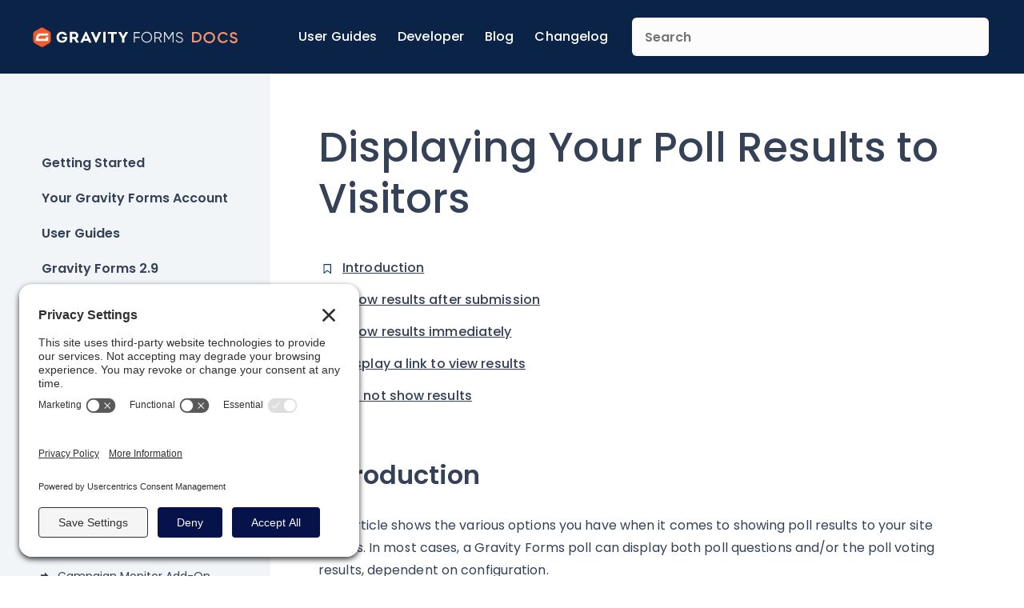

--- FILE ---
content_type: text/html; charset=UTF-8
request_url: https://docs.gravityforms.com/displaying-your-poll-results-to-visitors/
body_size: 26872
content:
<html>
	<head>
		<link rel='preconnect' href='//privacy-proxy.usercentrics.eu'><link rel='preload' href='//privacy-proxy.usercentrics.eu/latest/uc-block.bundle.js' as='script'><script type='application/javascript' src='https://privacy-proxy.usercentrics.eu/latest/uc-block.bundle.js'></script><script id='usercentrics-cmp' src='https://app.usercentrics.eu/browser-ui/latest/loader.js' data-settings-id='54HIJOBmwzWls3' async></script><script>uc.setCustomTranslations('https://termageddon.ams3.cdn.digitaloceanspaces.com/translations/');</script>
					<!-- Google Tag Manager -->
			<script>(function(w,d,s,l,i){w[l]=w[l]||[];w[l].push({'gtm.start':
			new Date().getTime(),event:'gtm.js'});var f=d.getElementsByTagName(s)[0],
			j=d.createElement(s),dl=l!='dataLayer'?'&l='+l:'';j.async=true;j.src=
			'https://www.googletagmanager.com/gtm.js?id='+i+dl;f.parentNode.insertBefore(j,f);
			})(window,document,'script','dataLayer','GTM-KK54JGN');</script>
			<!-- End Google Tag Manager -->
		
					<!-- Google tag (gtag.js) -->
			<script async src="https://www.googletagmanager.com/gtag/js?id=G-8RZV6191B7"></script>
			<script>
				window.dataLayer = window.dataLayer || [];
				function gtag(){dataLayer.push(arguments);}
				gtag('js', new Date());

				gtag('config', 'G-8RZV6191B7');
			</script>
			<!-- Google tag (gtag.js) -->
		
					<!-- Plausible Script -->
			<script defer data-domain="docs.gravityforms.com" src="https://plausible.io/js/script.outbound-links.js"></script>
			<script>window.plausible = window.plausible || function() { (window.plausible.q = window.plausible.q || []).push(arguments) }</script>
					
		<meta charset="UTF-8" />
<script type="text/javascript">
/* <![CDATA[ */
var gform;gform||(document.addEventListener("gform_main_scripts_loaded",function(){gform.scriptsLoaded=!0}),document.addEventListener("gform/theme/scripts_loaded",function(){gform.themeScriptsLoaded=!0}),window.addEventListener("DOMContentLoaded",function(){gform.domLoaded=!0}),gform={domLoaded:!1,scriptsLoaded:!1,themeScriptsLoaded:!1,isFormEditor:()=>"function"==typeof InitializeEditor,callIfLoaded:function(o){return!(!gform.domLoaded||!gform.scriptsLoaded||!gform.themeScriptsLoaded&&!gform.isFormEditor()||(gform.isFormEditor()&&console.warn("The use of gform.initializeOnLoaded() is deprecated in the form editor context and will be removed in Gravity Forms 3.1."),o(),0))},initializeOnLoaded:function(o){gform.callIfLoaded(o)||(document.addEventListener("gform_main_scripts_loaded",()=>{gform.scriptsLoaded=!0,gform.callIfLoaded(o)}),document.addEventListener("gform/theme/scripts_loaded",()=>{gform.themeScriptsLoaded=!0,gform.callIfLoaded(o)}),window.addEventListener("DOMContentLoaded",()=>{gform.domLoaded=!0,gform.callIfLoaded(o)}))},hooks:{action:{},filter:{}},addAction:function(o,r,e,t){gform.addHook("action",o,r,e,t)},addFilter:function(o,r,e,t){gform.addHook("filter",o,r,e,t)},doAction:function(o){gform.doHook("action",o,arguments)},applyFilters:function(o){return gform.doHook("filter",o,arguments)},removeAction:function(o,r){gform.removeHook("action",o,r)},removeFilter:function(o,r,e){gform.removeHook("filter",o,r,e)},addHook:function(o,r,e,t,n){null==gform.hooks[o][r]&&(gform.hooks[o][r]=[]);var d=gform.hooks[o][r];null==n&&(n=r+"_"+d.length),gform.hooks[o][r].push({tag:n,callable:e,priority:t=null==t?10:t})},doHook:function(r,o,e){var t;if(e=Array.prototype.slice.call(e,1),null!=gform.hooks[r][o]&&((o=gform.hooks[r][o]).sort(function(o,r){return o.priority-r.priority}),o.forEach(function(o){"function"!=typeof(t=o.callable)&&(t=window[t]),"action"==r?t.apply(null,e):e[0]=t.apply(null,e)})),"filter"==r)return e[0]},removeHook:function(o,r,t,n){var e;null!=gform.hooks[o][r]&&(e=(e=gform.hooks[o][r]).filter(function(o,r,e){return!!(null!=n&&n!=o.tag||null!=t&&t!=o.priority)}),gform.hooks[o][r]=e)}});
/* ]]> */
</script>

		<meta name="viewport" content="width=device-width, initial-scale=1, maximum-scale=1, user-scalable=no, shrink-to-fit=no">

		<!-- favicon goodness -->
		<link rel="apple-touch-icon" sizes="180x180" href="https://docs.gravityforms.com/wp-content/uploads/2024/02/apple-touch-icon.png">
		<link rel="icon" type="image/png" sizes="32x32" href="https://docs.gravityforms.com/wp-content/uploads/2024/02/favicon-32x32-1.png">
		<link rel="icon" type="image/png" sizes="16x16" href="https://docs.gravityforms.com/wp-content/uploads/2024/02/favicon-16x16-1.png">
		<link rel="mask-icon" href="https://docs.gravityforms.com/wp-content/uploads/2024/02/apple-touch-icon.png" color="#f15a2b">
		<meta name="msapplication-TileColor" content="#f15a2b">
		<meta name="theme-color" content="#ffffff">

		<meta name='robots' content='index, follow, max-image-preview:large, max-snippet:-1, max-video-preview:-1' />

	<!-- This site is optimized with the Yoast SEO Premium plugin v26.7 (Yoast SEO v26.7) - https://yoast.com/wordpress/plugins/seo/ -->
	<title>Displaying Your Poll Results to Visitors - Gravity Forms Documentation</title>
	<meta name="description" content="This article shows you how to configure the various display options for your poll and poll results when using the official Gravity Forms Poll Add-On" />
	<link rel="canonical" href="https://docs.gravityforms.com/displaying-your-poll-results-to-visitors/" />
	<meta property="og:locale" content="en_US" />
	<meta property="og:type" content="article" />
	<meta property="og:title" content="Displaying Your Poll Results to Visitors" />
	<meta property="og:description" content="This article shows you how to configure the various display options for your poll and poll results when using the official Gravity Forms Poll Add-On" />
	<meta property="og:url" content="https://docs.gravityforms.com/displaying-your-poll-results-to-visitors/" />
	<meta property="og:site_name" content="Gravity Forms Documentation" />
	<meta property="article:published_time" content="2021-08-12T17:08:49+00:00" />
	<meta property="article:modified_time" content="2021-08-12T17:08:50+00:00" />
	<meta property="og:image" content="https://docs.gravityforms.com/wp-content/uploads/2021/08/image-1.png" />
	<meta name="author" content="Justin Pakes" />
	<meta name="twitter:card" content="summary_large_image" />
	<meta name="twitter:creator" content="@gravityforms" />
	<meta name="twitter:site" content="@gravityforms" />
	<meta name="twitter:label1" content="Written by" />
	<meta name="twitter:data1" content="Justin Pakes" />
	<meta name="twitter:label2" content="Est. reading time" />
	<meta name="twitter:data2" content="2 minutes" />
	<script type="application/ld+json" class="yoast-schema-graph">{"@context":"https://schema.org","@graph":[{"@type":"Article","@id":"https://docs.gravityforms.com/displaying-your-poll-results-to-visitors/#article","isPartOf":{"@id":"https://docs.gravityforms.com/displaying-your-poll-results-to-visitors/"},"author":{"name":"Justin Pakes","@id":"https://docs.gravityforms.com/#/schema/person/8a88745ec2ee5bc1bb24eea8634bf376"},"headline":"Displaying Your Poll Results to Visitors","datePublished":"2021-08-12T17:08:49+00:00","dateModified":"2021-08-12T17:08:50+00:00","mainEntityOfPage":{"@id":"https://docs.gravityforms.com/displaying-your-poll-results-to-visitors/"},"wordCount":309,"commentCount":0,"publisher":{"@id":"https://docs.gravityforms.com/#organization"},"image":{"@id":"https://docs.gravityforms.com/displaying-your-poll-results-to-visitors/#primaryimage"},"thumbnailUrl":"https://docs.gravityforms.com/wp-content/uploads/2021/08/image-1.png","articleSection":["Polls Add-On"],"inLanguage":"en-US","potentialAction":[{"@type":"CommentAction","name":"Comment","target":["https://docs.gravityforms.com/displaying-your-poll-results-to-visitors/#respond"]}]},{"@type":"WebPage","@id":"https://docs.gravityforms.com/displaying-your-poll-results-to-visitors/","url":"https://docs.gravityforms.com/displaying-your-poll-results-to-visitors/","name":"Displaying Your Poll Results to Visitors - Gravity Forms Documentation","isPartOf":{"@id":"https://docs.gravityforms.com/#website"},"primaryImageOfPage":{"@id":"https://docs.gravityforms.com/displaying-your-poll-results-to-visitors/#primaryimage"},"image":{"@id":"https://docs.gravityforms.com/displaying-your-poll-results-to-visitors/#primaryimage"},"thumbnailUrl":"https://docs.gravityforms.com/wp-content/uploads/2021/08/image-1.png","datePublished":"2021-08-12T17:08:49+00:00","dateModified":"2021-08-12T17:08:50+00:00","description":"This article shows you how to configure the various display options for your poll and poll results when using the official Gravity Forms Poll Add-On","breadcrumb":{"@id":"https://docs.gravityforms.com/displaying-your-poll-results-to-visitors/#breadcrumb"},"inLanguage":"en-US","potentialAction":[{"@type":"ReadAction","target":["https://docs.gravityforms.com/displaying-your-poll-results-to-visitors/"]}]},{"@type":"ImageObject","inLanguage":"en-US","@id":"https://docs.gravityforms.com/displaying-your-poll-results-to-visitors/#primaryimage","url":"https://docs.gravityforms.com/wp-content/uploads/2021/08/image-1.png","contentUrl":"https://docs.gravityforms.com/wp-content/uploads/2021/08/image-1.png","width":623,"height":187},{"@type":"BreadcrumbList","@id":"https://docs.gravityforms.com/displaying-your-poll-results-to-visitors/#breadcrumb","itemListElement":[{"@type":"ListItem","position":1,"name":"Home","item":"https://docs.gravityforms.com/"},{"@type":"ListItem","position":2,"name":"Displaying Your Poll Results to Visitors"}]},{"@type":"WebSite","@id":"https://docs.gravityforms.com/#website","url":"https://docs.gravityforms.com/","name":"Gravity Forms Documentation","description":"","publisher":{"@id":"https://docs.gravityforms.com/#organization"},"potentialAction":[{"@type":"SearchAction","target":{"@type":"EntryPoint","urlTemplate":"https://docs.gravityforms.com/?s={search_term_string}"},"query-input":{"@type":"PropertyValueSpecification","valueRequired":true,"valueName":"search_term_string"}}],"inLanguage":"en-US"},{"@type":"Organization","@id":"https://docs.gravityforms.com/#organization","name":"Gravity Forms","url":"https://docs.gravityforms.com/","logo":{"@type":"ImageObject","inLanguage":"en-US","@id":"https://docs.gravityforms.com/#/schema/logo/image/","url":"https://docs.gravityforms.com/wp-content/uploads/2020/01/gravity-forms-2020-logo-stacked.png","contentUrl":"https://docs.gravityforms.com/wp-content/uploads/2020/01/gravity-forms-2020-logo-stacked.png","width":392,"height":515,"caption":"Gravity Forms"},"image":{"@id":"https://docs.gravityforms.com/#/schema/logo/image/"},"sameAs":["https://x.com/gravityforms","http://@gravityforms.com"]},{"@type":"Person","@id":"https://docs.gravityforms.com/#/schema/person/8a88745ec2ee5bc1bb24eea8634bf376","name":"Justin Pakes","image":{"@type":"ImageObject","inLanguage":"en-US","@id":"https://docs.gravityforms.com/#/schema/person/image/","url":"https://secure.gravatar.com/avatar/791cb5bec00c6dd4bec2e80cf4df9638297207d8f77890c96b6b483be434ecea?s=96&d=mm&r=g","contentUrl":"https://secure.gravatar.com/avatar/791cb5bec00c6dd4bec2e80cf4df9638297207d8f77890c96b6b483be434ecea?s=96&d=mm&r=g","caption":"Justin Pakes"},"url":"https://docs.gravityforms.com/author/pakes/"}]}</script>
	<!-- / Yoast SEO Premium plugin. -->


<link rel='dns-prefetch' href='//fonts.googleapis.com' />
<link rel='dns-prefetch' href='//v0.wordpress.com' />
<link rel="alternate" title="oEmbed (JSON)" type="application/json+oembed" href="https://docs.gravityforms.com/wp-json/oembed/1.0/embed?url=https%3A%2F%2Fdocs.gravityforms.com%2Fdisplaying-your-poll-results-to-visitors%2F" />
<link rel="alternate" title="oEmbed (XML)" type="text/xml+oembed" href="https://docs.gravityforms.com/wp-json/oembed/1.0/embed?url=https%3A%2F%2Fdocs.gravityforms.com%2Fdisplaying-your-poll-results-to-visitors%2F&#038;format=xml" />
<style id='wp-img-auto-sizes-contain-inline-css' type='text/css'>
img:is([sizes=auto i],[sizes^="auto," i]){contain-intrinsic-size:3000px 1500px}
/*# sourceURL=wp-img-auto-sizes-contain-inline-css */
</style>
<style id='wp-emoji-styles-inline-css' type='text/css'>

	img.wp-smiley, img.emoji {
		display: inline !important;
		border: none !important;
		box-shadow: none !important;
		height: 1em !important;
		width: 1em !important;
		margin: 0 0.07em !important;
		vertical-align: -0.1em !important;
		background: none !important;
		padding: 0 !important;
	}
/*# sourceURL=wp-emoji-styles-inline-css */
</style>
<link rel='stylesheet' id='wp-block-library-css' href='https://docs.gravityforms.com/wp-includes/css/dist/block-library/style.min.css?ver=7e056d8747fe51a287441706c727f000' type='text/css' media='all' />
<style id='wp-block-heading-inline-css' type='text/css'>
h1:where(.wp-block-heading).has-background,h2:where(.wp-block-heading).has-background,h3:where(.wp-block-heading).has-background,h4:where(.wp-block-heading).has-background,h5:where(.wp-block-heading).has-background,h6:where(.wp-block-heading).has-background{padding:1.25em 2.375em}h1.has-text-align-left[style*=writing-mode]:where([style*=vertical-lr]),h1.has-text-align-right[style*=writing-mode]:where([style*=vertical-rl]),h2.has-text-align-left[style*=writing-mode]:where([style*=vertical-lr]),h2.has-text-align-right[style*=writing-mode]:where([style*=vertical-rl]),h3.has-text-align-left[style*=writing-mode]:where([style*=vertical-lr]),h3.has-text-align-right[style*=writing-mode]:where([style*=vertical-rl]),h4.has-text-align-left[style*=writing-mode]:where([style*=vertical-lr]),h4.has-text-align-right[style*=writing-mode]:where([style*=vertical-rl]),h5.has-text-align-left[style*=writing-mode]:where([style*=vertical-lr]),h5.has-text-align-right[style*=writing-mode]:where([style*=vertical-rl]),h6.has-text-align-left[style*=writing-mode]:where([style*=vertical-lr]),h6.has-text-align-right[style*=writing-mode]:where([style*=vertical-rl]){rotate:180deg}
/*# sourceURL=https://docs.gravityforms.com/wp-includes/blocks/heading/style.min.css */
</style>
<style id='wp-block-image-inline-css' type='text/css'>
.wp-block-image>a,.wp-block-image>figure>a{display:inline-block}.wp-block-image img{box-sizing:border-box;height:auto;max-width:100%;vertical-align:bottom}@media not (prefers-reduced-motion){.wp-block-image img.hide{visibility:hidden}.wp-block-image img.show{animation:show-content-image .4s}}.wp-block-image[style*=border-radius] img,.wp-block-image[style*=border-radius]>a{border-radius:inherit}.wp-block-image.has-custom-border img{box-sizing:border-box}.wp-block-image.aligncenter{text-align:center}.wp-block-image.alignfull>a,.wp-block-image.alignwide>a{width:100%}.wp-block-image.alignfull img,.wp-block-image.alignwide img{height:auto;width:100%}.wp-block-image .aligncenter,.wp-block-image .alignleft,.wp-block-image .alignright,.wp-block-image.aligncenter,.wp-block-image.alignleft,.wp-block-image.alignright{display:table}.wp-block-image .aligncenter>figcaption,.wp-block-image .alignleft>figcaption,.wp-block-image .alignright>figcaption,.wp-block-image.aligncenter>figcaption,.wp-block-image.alignleft>figcaption,.wp-block-image.alignright>figcaption{caption-side:bottom;display:table-caption}.wp-block-image .alignleft{float:left;margin:.5em 1em .5em 0}.wp-block-image .alignright{float:right;margin:.5em 0 .5em 1em}.wp-block-image .aligncenter{margin-left:auto;margin-right:auto}.wp-block-image :where(figcaption){margin-bottom:1em;margin-top:.5em}.wp-block-image.is-style-circle-mask img{border-radius:9999px}@supports ((-webkit-mask-image:none) or (mask-image:none)) or (-webkit-mask-image:none){.wp-block-image.is-style-circle-mask img{border-radius:0;-webkit-mask-image:url('data:image/svg+xml;utf8,<svg viewBox="0 0 100 100" xmlns="http://www.w3.org/2000/svg"><circle cx="50" cy="50" r="50"/></svg>');mask-image:url('data:image/svg+xml;utf8,<svg viewBox="0 0 100 100" xmlns="http://www.w3.org/2000/svg"><circle cx="50" cy="50" r="50"/></svg>');mask-mode:alpha;-webkit-mask-position:center;mask-position:center;-webkit-mask-repeat:no-repeat;mask-repeat:no-repeat;-webkit-mask-size:contain;mask-size:contain}}:root :where(.wp-block-image.is-style-rounded img,.wp-block-image .is-style-rounded img){border-radius:9999px}.wp-block-image figure{margin:0}.wp-lightbox-container{display:flex;flex-direction:column;position:relative}.wp-lightbox-container img{cursor:zoom-in}.wp-lightbox-container img:hover+button{opacity:1}.wp-lightbox-container button{align-items:center;backdrop-filter:blur(16px) saturate(180%);background-color:#5a5a5a40;border:none;border-radius:4px;cursor:zoom-in;display:flex;height:20px;justify-content:center;opacity:0;padding:0;position:absolute;right:16px;text-align:center;top:16px;width:20px;z-index:100}@media not (prefers-reduced-motion){.wp-lightbox-container button{transition:opacity .2s ease}}.wp-lightbox-container button:focus-visible{outline:3px auto #5a5a5a40;outline:3px auto -webkit-focus-ring-color;outline-offset:3px}.wp-lightbox-container button:hover{cursor:pointer;opacity:1}.wp-lightbox-container button:focus{opacity:1}.wp-lightbox-container button:focus,.wp-lightbox-container button:hover,.wp-lightbox-container button:not(:hover):not(:active):not(.has-background){background-color:#5a5a5a40;border:none}.wp-lightbox-overlay{box-sizing:border-box;cursor:zoom-out;height:100vh;left:0;overflow:hidden;position:fixed;top:0;visibility:hidden;width:100%;z-index:100000}.wp-lightbox-overlay .close-button{align-items:center;cursor:pointer;display:flex;justify-content:center;min-height:40px;min-width:40px;padding:0;position:absolute;right:calc(env(safe-area-inset-right) + 16px);top:calc(env(safe-area-inset-top) + 16px);z-index:5000000}.wp-lightbox-overlay .close-button:focus,.wp-lightbox-overlay .close-button:hover,.wp-lightbox-overlay .close-button:not(:hover):not(:active):not(.has-background){background:none;border:none}.wp-lightbox-overlay .lightbox-image-container{height:var(--wp--lightbox-container-height);left:50%;overflow:hidden;position:absolute;top:50%;transform:translate(-50%,-50%);transform-origin:top left;width:var(--wp--lightbox-container-width);z-index:9999999999}.wp-lightbox-overlay .wp-block-image{align-items:center;box-sizing:border-box;display:flex;height:100%;justify-content:center;margin:0;position:relative;transform-origin:0 0;width:100%;z-index:3000000}.wp-lightbox-overlay .wp-block-image img{height:var(--wp--lightbox-image-height);min-height:var(--wp--lightbox-image-height);min-width:var(--wp--lightbox-image-width);width:var(--wp--lightbox-image-width)}.wp-lightbox-overlay .wp-block-image figcaption{display:none}.wp-lightbox-overlay button{background:none;border:none}.wp-lightbox-overlay .scrim{background-color:#fff;height:100%;opacity:.9;position:absolute;width:100%;z-index:2000000}.wp-lightbox-overlay.active{visibility:visible}@media not (prefers-reduced-motion){.wp-lightbox-overlay.active{animation:turn-on-visibility .25s both}.wp-lightbox-overlay.active img{animation:turn-on-visibility .35s both}.wp-lightbox-overlay.show-closing-animation:not(.active){animation:turn-off-visibility .35s both}.wp-lightbox-overlay.show-closing-animation:not(.active) img{animation:turn-off-visibility .25s both}.wp-lightbox-overlay.zoom.active{animation:none;opacity:1;visibility:visible}.wp-lightbox-overlay.zoom.active .lightbox-image-container{animation:lightbox-zoom-in .4s}.wp-lightbox-overlay.zoom.active .lightbox-image-container img{animation:none}.wp-lightbox-overlay.zoom.active .scrim{animation:turn-on-visibility .4s forwards}.wp-lightbox-overlay.zoom.show-closing-animation:not(.active){animation:none}.wp-lightbox-overlay.zoom.show-closing-animation:not(.active) .lightbox-image-container{animation:lightbox-zoom-out .4s}.wp-lightbox-overlay.zoom.show-closing-animation:not(.active) .lightbox-image-container img{animation:none}.wp-lightbox-overlay.zoom.show-closing-animation:not(.active) .scrim{animation:turn-off-visibility .4s forwards}}@keyframes show-content-image{0%{visibility:hidden}99%{visibility:hidden}to{visibility:visible}}@keyframes turn-on-visibility{0%{opacity:0}to{opacity:1}}@keyframes turn-off-visibility{0%{opacity:1;visibility:visible}99%{opacity:0;visibility:visible}to{opacity:0;visibility:hidden}}@keyframes lightbox-zoom-in{0%{transform:translate(calc((-100vw + var(--wp--lightbox-scrollbar-width))/2 + var(--wp--lightbox-initial-left-position)),calc(-50vh + var(--wp--lightbox-initial-top-position))) scale(var(--wp--lightbox-scale))}to{transform:translate(-50%,-50%) scale(1)}}@keyframes lightbox-zoom-out{0%{transform:translate(-50%,-50%) scale(1);visibility:visible}99%{visibility:visible}to{transform:translate(calc((-100vw + var(--wp--lightbox-scrollbar-width))/2 + var(--wp--lightbox-initial-left-position)),calc(-50vh + var(--wp--lightbox-initial-top-position))) scale(var(--wp--lightbox-scale));visibility:hidden}}
/*# sourceURL=https://docs.gravityforms.com/wp-includes/blocks/image/style.min.css */
</style>
<style id='wp-block-paragraph-inline-css' type='text/css'>
.is-small-text{font-size:.875em}.is-regular-text{font-size:1em}.is-large-text{font-size:2.25em}.is-larger-text{font-size:3em}.has-drop-cap:not(:focus):first-letter{float:left;font-size:8.4em;font-style:normal;font-weight:100;line-height:.68;margin:.05em .1em 0 0;text-transform:uppercase}body.rtl .has-drop-cap:not(:focus):first-letter{float:none;margin-left:.1em}p.has-drop-cap.has-background{overflow:hidden}:root :where(p.has-background){padding:1.25em 2.375em}:where(p.has-text-color:not(.has-link-color)) a{color:inherit}p.has-text-align-left[style*="writing-mode:vertical-lr"],p.has-text-align-right[style*="writing-mode:vertical-rl"]{rotate:180deg}
/*# sourceURL=https://docs.gravityforms.com/wp-includes/blocks/paragraph/style.min.css */
</style>
<style id='global-styles-inline-css' type='text/css'>
:root{--wp--preset--aspect-ratio--square: 1;--wp--preset--aspect-ratio--4-3: 4/3;--wp--preset--aspect-ratio--3-4: 3/4;--wp--preset--aspect-ratio--3-2: 3/2;--wp--preset--aspect-ratio--2-3: 2/3;--wp--preset--aspect-ratio--16-9: 16/9;--wp--preset--aspect-ratio--9-16: 9/16;--wp--preset--color--black: #000000;--wp--preset--color--cyan-bluish-gray: #abb8c3;--wp--preset--color--white: #ffffff;--wp--preset--color--pale-pink: #f78da7;--wp--preset--color--vivid-red: #cf2e2e;--wp--preset--color--luminous-vivid-orange: #ff6900;--wp--preset--color--luminous-vivid-amber: #fcb900;--wp--preset--color--light-green-cyan: #7bdcb5;--wp--preset--color--vivid-green-cyan: #00d084;--wp--preset--color--pale-cyan-blue: #8ed1fc;--wp--preset--color--vivid-cyan-blue: #0693e3;--wp--preset--color--vivid-purple: #9b51e0;--wp--preset--gradient--vivid-cyan-blue-to-vivid-purple: linear-gradient(135deg,rgb(6,147,227) 0%,rgb(155,81,224) 100%);--wp--preset--gradient--light-green-cyan-to-vivid-green-cyan: linear-gradient(135deg,rgb(122,220,180) 0%,rgb(0,208,130) 100%);--wp--preset--gradient--luminous-vivid-amber-to-luminous-vivid-orange: linear-gradient(135deg,rgb(252,185,0) 0%,rgb(255,105,0) 100%);--wp--preset--gradient--luminous-vivid-orange-to-vivid-red: linear-gradient(135deg,rgb(255,105,0) 0%,rgb(207,46,46) 100%);--wp--preset--gradient--very-light-gray-to-cyan-bluish-gray: linear-gradient(135deg,rgb(238,238,238) 0%,rgb(169,184,195) 100%);--wp--preset--gradient--cool-to-warm-spectrum: linear-gradient(135deg,rgb(74,234,220) 0%,rgb(151,120,209) 20%,rgb(207,42,186) 40%,rgb(238,44,130) 60%,rgb(251,105,98) 80%,rgb(254,248,76) 100%);--wp--preset--gradient--blush-light-purple: linear-gradient(135deg,rgb(255,206,236) 0%,rgb(152,150,240) 100%);--wp--preset--gradient--blush-bordeaux: linear-gradient(135deg,rgb(254,205,165) 0%,rgb(254,45,45) 50%,rgb(107,0,62) 100%);--wp--preset--gradient--luminous-dusk: linear-gradient(135deg,rgb(255,203,112) 0%,rgb(199,81,192) 50%,rgb(65,88,208) 100%);--wp--preset--gradient--pale-ocean: linear-gradient(135deg,rgb(255,245,203) 0%,rgb(182,227,212) 50%,rgb(51,167,181) 100%);--wp--preset--gradient--electric-grass: linear-gradient(135deg,rgb(202,248,128) 0%,rgb(113,206,126) 100%);--wp--preset--gradient--midnight: linear-gradient(135deg,rgb(2,3,129) 0%,rgb(40,116,252) 100%);--wp--preset--font-size--small: 13px;--wp--preset--font-size--medium: 20px;--wp--preset--font-size--large: 36px;--wp--preset--font-size--x-large: 42px;--wp--preset--spacing--20: 0.44rem;--wp--preset--spacing--30: 0.67rem;--wp--preset--spacing--40: 1rem;--wp--preset--spacing--50: 1.5rem;--wp--preset--spacing--60: 2.25rem;--wp--preset--spacing--70: 3.38rem;--wp--preset--spacing--80: 5.06rem;--wp--preset--shadow--natural: 6px 6px 9px rgba(0, 0, 0, 0.2);--wp--preset--shadow--deep: 12px 12px 50px rgba(0, 0, 0, 0.4);--wp--preset--shadow--sharp: 6px 6px 0px rgba(0, 0, 0, 0.2);--wp--preset--shadow--outlined: 6px 6px 0px -3px rgb(255, 255, 255), 6px 6px rgb(0, 0, 0);--wp--preset--shadow--crisp: 6px 6px 0px rgb(0, 0, 0);}:where(.is-layout-flex){gap: 0.5em;}:where(.is-layout-grid){gap: 0.5em;}body .is-layout-flex{display: flex;}.is-layout-flex{flex-wrap: wrap;align-items: center;}.is-layout-flex > :is(*, div){margin: 0;}body .is-layout-grid{display: grid;}.is-layout-grid > :is(*, div){margin: 0;}:where(.wp-block-columns.is-layout-flex){gap: 2em;}:where(.wp-block-columns.is-layout-grid){gap: 2em;}:where(.wp-block-post-template.is-layout-flex){gap: 1.25em;}:where(.wp-block-post-template.is-layout-grid){gap: 1.25em;}.has-black-color{color: var(--wp--preset--color--black) !important;}.has-cyan-bluish-gray-color{color: var(--wp--preset--color--cyan-bluish-gray) !important;}.has-white-color{color: var(--wp--preset--color--white) !important;}.has-pale-pink-color{color: var(--wp--preset--color--pale-pink) !important;}.has-vivid-red-color{color: var(--wp--preset--color--vivid-red) !important;}.has-luminous-vivid-orange-color{color: var(--wp--preset--color--luminous-vivid-orange) !important;}.has-luminous-vivid-amber-color{color: var(--wp--preset--color--luminous-vivid-amber) !important;}.has-light-green-cyan-color{color: var(--wp--preset--color--light-green-cyan) !important;}.has-vivid-green-cyan-color{color: var(--wp--preset--color--vivid-green-cyan) !important;}.has-pale-cyan-blue-color{color: var(--wp--preset--color--pale-cyan-blue) !important;}.has-vivid-cyan-blue-color{color: var(--wp--preset--color--vivid-cyan-blue) !important;}.has-vivid-purple-color{color: var(--wp--preset--color--vivid-purple) !important;}.has-black-background-color{background-color: var(--wp--preset--color--black) !important;}.has-cyan-bluish-gray-background-color{background-color: var(--wp--preset--color--cyan-bluish-gray) !important;}.has-white-background-color{background-color: var(--wp--preset--color--white) !important;}.has-pale-pink-background-color{background-color: var(--wp--preset--color--pale-pink) !important;}.has-vivid-red-background-color{background-color: var(--wp--preset--color--vivid-red) !important;}.has-luminous-vivid-orange-background-color{background-color: var(--wp--preset--color--luminous-vivid-orange) !important;}.has-luminous-vivid-amber-background-color{background-color: var(--wp--preset--color--luminous-vivid-amber) !important;}.has-light-green-cyan-background-color{background-color: var(--wp--preset--color--light-green-cyan) !important;}.has-vivid-green-cyan-background-color{background-color: var(--wp--preset--color--vivid-green-cyan) !important;}.has-pale-cyan-blue-background-color{background-color: var(--wp--preset--color--pale-cyan-blue) !important;}.has-vivid-cyan-blue-background-color{background-color: var(--wp--preset--color--vivid-cyan-blue) !important;}.has-vivid-purple-background-color{background-color: var(--wp--preset--color--vivid-purple) !important;}.has-black-border-color{border-color: var(--wp--preset--color--black) !important;}.has-cyan-bluish-gray-border-color{border-color: var(--wp--preset--color--cyan-bluish-gray) !important;}.has-white-border-color{border-color: var(--wp--preset--color--white) !important;}.has-pale-pink-border-color{border-color: var(--wp--preset--color--pale-pink) !important;}.has-vivid-red-border-color{border-color: var(--wp--preset--color--vivid-red) !important;}.has-luminous-vivid-orange-border-color{border-color: var(--wp--preset--color--luminous-vivid-orange) !important;}.has-luminous-vivid-amber-border-color{border-color: var(--wp--preset--color--luminous-vivid-amber) !important;}.has-light-green-cyan-border-color{border-color: var(--wp--preset--color--light-green-cyan) !important;}.has-vivid-green-cyan-border-color{border-color: var(--wp--preset--color--vivid-green-cyan) !important;}.has-pale-cyan-blue-border-color{border-color: var(--wp--preset--color--pale-cyan-blue) !important;}.has-vivid-cyan-blue-border-color{border-color: var(--wp--preset--color--vivid-cyan-blue) !important;}.has-vivid-purple-border-color{border-color: var(--wp--preset--color--vivid-purple) !important;}.has-vivid-cyan-blue-to-vivid-purple-gradient-background{background: var(--wp--preset--gradient--vivid-cyan-blue-to-vivid-purple) !important;}.has-light-green-cyan-to-vivid-green-cyan-gradient-background{background: var(--wp--preset--gradient--light-green-cyan-to-vivid-green-cyan) !important;}.has-luminous-vivid-amber-to-luminous-vivid-orange-gradient-background{background: var(--wp--preset--gradient--luminous-vivid-amber-to-luminous-vivid-orange) !important;}.has-luminous-vivid-orange-to-vivid-red-gradient-background{background: var(--wp--preset--gradient--luminous-vivid-orange-to-vivid-red) !important;}.has-very-light-gray-to-cyan-bluish-gray-gradient-background{background: var(--wp--preset--gradient--very-light-gray-to-cyan-bluish-gray) !important;}.has-cool-to-warm-spectrum-gradient-background{background: var(--wp--preset--gradient--cool-to-warm-spectrum) !important;}.has-blush-light-purple-gradient-background{background: var(--wp--preset--gradient--blush-light-purple) !important;}.has-blush-bordeaux-gradient-background{background: var(--wp--preset--gradient--blush-bordeaux) !important;}.has-luminous-dusk-gradient-background{background: var(--wp--preset--gradient--luminous-dusk) !important;}.has-pale-ocean-gradient-background{background: var(--wp--preset--gradient--pale-ocean) !important;}.has-electric-grass-gradient-background{background: var(--wp--preset--gradient--electric-grass) !important;}.has-midnight-gradient-background{background: var(--wp--preset--gradient--midnight) !important;}.has-small-font-size{font-size: var(--wp--preset--font-size--small) !important;}.has-medium-font-size{font-size: var(--wp--preset--font-size--medium) !important;}.has-large-font-size{font-size: var(--wp--preset--font-size--large) !important;}.has-x-large-font-size{font-size: var(--wp--preset--font-size--x-large) !important;}
/*# sourceURL=global-styles-inline-css */
</style>

<style id='classic-theme-styles-inline-css' type='text/css'>
/*! This file is auto-generated */
.wp-block-button__link{color:#fff;background-color:#32373c;border-radius:9999px;box-shadow:none;text-decoration:none;padding:calc(.667em + 2px) calc(1.333em + 2px);font-size:1.125em}.wp-block-file__button{background:#32373c;color:#fff;text-decoration:none}
/*# sourceURL=/wp-includes/css/classic-themes.min.css */
</style>
<link rel='stylesheet' id='COMMENTING_BLOCK-css' href='https://docs.gravityforms.com/wp-content/plugins/commenting-feature-premium/admin/assets/js/dist/styles/dashboardeditorStyle.build.min.css?ver=5.2' type='text/css' media='all' />
<link rel='stylesheet' id='request-access-style-css' href='https://docs.gravityforms.com/wp-content/plugins/commenting-feature-premium/admin/assets/js/dist/styles/frontStyle.build.min.css?ver=85427548' type='text/css' media='' />
<link rel='stylesheet' id='algolia-autocomplete-css' href='https://docs.gravityforms.com/wp-content/plugins/wp-search-with-algolia/css/algolia-autocomplete.css?ver=2.11.1' type='text/css' media='all' />
<link rel='stylesheet' id='fancybox-css' href='https://docs.gravityforms.com/wp-content/themes/gravitydocs/assets/bower_components/fancybox/dist/jquery.fancybox.min.css?ver=2.9.0' type='text/css' media='all' />
<link rel='stylesheet' id='google-fonts-css' href='https://fonts.googleapis.com/css2?family=Poppins:ital,wght@0,100;0,200;0,300;0,400;0,500;0,600;0,700;0,800;0,900;1,100;1,200;1,300;1,400;1,500;1,600;1,700;1,800;1,900&#038;display=swap' type='text/css' media='all' />
<link rel='stylesheet' id='gravitydocs-css' href='https://docs.gravityforms.com/wp-content/themes/gravitydocs/dist/css/main.min.css?ver=1767890393' type='text/css' media='all' />
<script type="text/javascript" src="https://docs.gravityforms.com/wp-content/plugins/stop-user-enumeration/frontend/js/frontend.js?ver=1.7.7" id="stop-user-enumeration-js" defer="defer" data-wp-strategy="defer"></script>
<script type="text/javascript" src="https://docs.gravityforms.com/wp-includes/js/jquery/jquery.min.js?ver=3.7.1" id="jquery-core-js"></script>
<script type="text/javascript" src="https://docs.gravityforms.com/wp-includes/js/jquery/jquery-migrate.min.js?ver=3.4.1" id="jquery-migrate-js"></script>
<script type="text/javascript" src="https://docs.gravityforms.com/wp-content/themes/gravitydocs/assets/bower_components/fancybox/dist/jquery.fancybox.min.js?ver=2.9.0" id="fancybox-js"></script>
<script type="text/javascript" src="https://docs.gravityforms.com/wp-content/themes/gravitydocs/assets/bower_components/toc/dist/toc.min.js?ver=0.98.2" id="toc-js"></script>
<link rel="https://api.w.org/" href="https://docs.gravityforms.com/wp-json/" /><link rel="alternate" title="JSON" type="application/json" href="https://docs.gravityforms.com/wp-json/wp/v2/posts/29437" /><link rel="EditURI" type="application/rsd+xml" title="RSD" href="https://docs.gravityforms.com/xmlrpc.php?rsd" />

<link rel='shortlink' href='https://wp.me/pdGaEa-7EN' />
<!-- Stream WordPress user activity plugin v4.1.1 -->
		<style>
			.algolia-search-highlight {
				background-color: #fffbcc;
				border-radius: 2px;
				font-style: normal;
			}
		</style>
		<link rel="icon" href="https://docs.gravityforms.com/wp-content/uploads/2021/01/cropped-site-icon-32x32.png" sizes="32x32" />
<link rel="icon" href="https://docs.gravityforms.com/wp-content/uploads/2021/01/cropped-site-icon-192x192.png" sizes="192x192" />
<link rel="apple-touch-icon" href="https://docs.gravityforms.com/wp-content/uploads/2021/01/cropped-site-icon-180x180.png" />
<meta name="msapplication-TileImage" content="https://docs.gravityforms.com/wp-content/uploads/2021/01/cropped-site-icon-270x270.png" />
		<style type="text/css" id="wp-custom-css">
			.wp-block-image img {margin-bottom: 30px;}		</style>
				
<style>
    body,
    h1,
    .gfdocs-search__facet-title{
        color: #344157;
    }

    .gfdocs-site-header,
    .gfdocs-site-footer {
        background-color: #0a2347;
    }

    .gfdocs-site-header__navigation a {
        color: #FFFFFF;
    }

    .gfdocs-site-header__navigation a:hover,
    .gfdocs-site-header__navigation a:focus {
        border-color: #f3956f;
    }

    .gfdocs-menu__item a,
    .gfdocs-menu__item a:visited,
    .gfdocs-menu__item a,
    .gfdocs-card--archive h3,
    #gfdocs-toc li a,
    #gfdocs-toc li a:visited,
    .gfdocs-search__facet .ais-hierarchical-menu--link,
    .gfdocs-search__facet .ais-hierarchical-menu--link:visited {
        color: #344157;
    }

    .gfdocs-content li a,
    .gfdocs-content li a:visited,
    .gfdocs-content p a,
    .gfdocs-content p a:visited,
    table td a,
    table td a:visited {
        color: #f15a29;
    }

    .gfdocs-pagination .page-numbers.current,
    .ais-pagination--item__active a{
        border-color: #344157;
    }

    .gfdocs-card__content h4 a:hover,
    .gfdocs-card__content h4 a:focus,
    .gfdocs-menu__item a:hover,
    .gfdocs-menu__item a:focus,
    .gfdocs-menu__item--active > a,
    .gfdocs-search__facet .ais-hierarchical-menu--link:hover,
    .gfdocs-search__facet .ais-hierarchical-menu--link:focus,
    .gfdocs-card--archive:focus h3,
    .gfdocs-card--archive:hover h3 {
        text-decoration: underline #f3956f;
    }

    .gfdocs-card__tag {
        background-color: #c3fbfc;
        color: #000000;
    }

    .gfdocs-site-footer__copyright,
    .gfdocs-site-footer__return {
        color: #FFFFFF;
    }

    .gfdocs-archive__articles a.gfdocs-card.gfdocs-card--archive {
        background: url(/wp-content/themes/gravitydocs/dist/images/ribbon.svg) 0 15px/15px 15px no-repeat;
    }

    .gfdocs-menu__item--article {
        background: url(/wp-content/themes/gravitydocs/dist/images/ribbon.svg) left 0.5625rem/0.375rem no-repeat;
    }

    .gfdocs-menu__item.gfdocs-menu__item--category:not(.gfdocs-menu__item--top-level):before {
        background: url(/wp-content/themes/gravitydocs/dist/images/arrow-right.svg) center/contain no-repeat;
    }

    .gfdocs-archive__articles.gfdocs-archive__articles--featured a.gfdocs-card.gfdocs-card--archive {
        background: url(/wp-content/themes/gravitydocs/dist/images/arrow-right.svg) 0 15px/15px 15px no-repeat;
    }


</style>
	<link rel='stylesheet' id='gforms_reset_css-css' href='https://docs.gravityforms.com/wp-content/plugins/gravityforms/legacy/css/formreset.min.css?ver=2.9.25' type='text/css' media='all' />
<link rel='stylesheet' id='gforms_formsmain_css-css' href='https://docs.gravityforms.com/wp-content/plugins/gravityforms/legacy/css/formsmain.min.css?ver=2.9.25' type='text/css' media='all' />
<link rel='stylesheet' id='gforms_ready_class_css-css' href='https://docs.gravityforms.com/wp-content/plugins/gravityforms/legacy/css/readyclass.min.css?ver=2.9.25' type='text/css' media='all' />
<link rel='stylesheet' id='gforms_browsers_css-css' href='https://docs.gravityforms.com/wp-content/plugins/gravityforms/legacy/css/browsers.min.css?ver=2.9.25' type='text/css' media='all' />
</head>
	<body class="wp-singular post-template-default single single-post postid-29437 single-format-standard wp-theme-gravitydocs">

					<!-- Google Tag Manager (noscript) -->
			<noscript><iframe src="https://www.googletagmanager.com/ns.html?id=GTM-KK54JGN" height="0" width="0" style="display:none;visibility:hidden"></iframe></noscript>
			<!-- End Google Tag Manager (noscript) -->
		
		<header class="gfdocs-site-header">
			<div class="gfdocs-site-header__container">

									<a href="/" class="gfdocs-site-header__logo">
						<img src="https://docs.gravityforms.com/wp-content/uploads/2023/09/logo.svg" height="0" width="0" alt="Gravity Forms Documentation" />
					</a>
				
									<a href="/" class="gfdocs-site-header__logo gfdocs-site-header__print-logo">
						<img src="https://docs.gravityforms.com/wp-content/uploads/2024/08/gf-print_logo.svg" height="0" width="0" alt="Gravity Forms Documentation" />
					</a>
				
				<div class="menu-header-navigation-container"><ul id="menu-header-navigation" class="gfdocs-site-header__navigation"><li id="menu-item-31957" class="menu-item menu-item-type-taxonomy menu-item-object-category menu-item-31957"><a href="https://docs.gravityforms.com/category/user-guides/">User Guides</a></li>
<li id="menu-item-31958" class="menu-item menu-item-type-taxonomy menu-item-object-category menu-item-31958"><a href="https://docs.gravityforms.com/category/developers/">Developer</a></li>
<li id="menu-item-31959" class="menu-item menu-item-type-custom menu-item-object-custom menu-item-31959"><a href="https://www.gravityforms.com/blog/">Blog</a></li>
<li id="menu-item-31960" class="menu-item menu-item-type-custom menu-item-object-custom menu-item-31960"><a href="https://docs.gravityforms.com/gravityforms-change-log/">Changelog</a></li>
</ul></div>
				<form class="gfdocs-site-header__search-form" action="/" method="get">
					<input type="search" name="s" value="" id="search" class="gfdocs-site-header__search-input" placeholder="Search" />
				</form>
			</div>
		</header>

		<div class="gfdocs-site-wrapper">

			<nav class="gfdocs-menu">
				<button class="gfdocs-menu__btn" data-js="sidebar-menu-toggle" aria-expanded="false">
					<span class="screen-reader-text">Toggle Menu</span>
				</button>
				<ul class="gfdocs-menu__list">
							<li class="gfdocs-menu__item gfdocs-menu__item--category gfdocs-menu__item--top-level">
			
		<a href="https://docs.gravityforms.com/category/getting-started/">
			Getting Started		</a>

							</li>
				<li class="gfdocs-menu__item gfdocs-menu__item--category gfdocs-menu__item--top-level">
			
		<a href="https://docs.gravityforms.com/category/your-gravity-forms-account/">
			Your Gravity Forms Account		</a>

							</li>
				<li class="gfdocs-menu__item gfdocs-menu__item--category gfdocs-menu__item--top-level">
			
		<a href="https://docs.gravityforms.com/category/user-guides/">
			User Guides		</a>

							</li>
				<li class="gfdocs-menu__item gfdocs-menu__item--category gfdocs-menu__item--top-level">
			
		<a href="https://docs.gravityforms.com/category/gravity-forms-2-9/">
			Gravity Forms 2.9		</a>

							</li>
				<li class="gfdocs-menu__item gfdocs-menu__item--category gfdocs-menu__item--top-level">
			
		<a href="https://docs.gravityforms.com/category/gravity-forms-2-8/">
			Gravity Forms 2.8		</a>

							</li>
				<li class="gfdocs-menu__item gfdocs-menu__item--category gfdocs-menu__item--top-level gfdocs-menu__item--active">
			
		<a href="https://docs.gravityforms.com/category/add-ons-gravity-forms/">
			Add-Ons		</a>

					
			<ul>
											<li class="gfdocs-menu__item gfdocs-menu__item--category">
			
		<a href="https://docs.gravityforms.com/category/add-ons-gravity-forms/2checkout-add-on/">
			2Checkout Add-On		</a>

							</li>
													<li class="gfdocs-menu__item gfdocs-menu__item--category">
			
		<a href="https://docs.gravityforms.com/category/add-ons-gravity-forms/activecampaign-add-on/">
			ActiveCampaign Add-On		</a>

							</li>
													<li class="gfdocs-menu__item gfdocs-menu__item--category">
			
		<a href="https://docs.gravityforms.com/category/add-ons-gravity-forms/advanced-post-creation-add-on/">
			Advanced Post Creation Add-On		</a>

							</li>
													<li class="gfdocs-menu__item gfdocs-menu__item--category">
			
		<a href="https://docs.gravityforms.com/category/add-ons-gravity-forms/agile-crm-add-on/">
			Agile CRM Add-On		</a>

							</li>
													<li class="gfdocs-menu__item gfdocs-menu__item--category">
			
		<a href="https://docs.gravityforms.com/category/add-ons-gravity-forms/akismet-add-on/">
			Akismet Add-On		</a>

							</li>
													<li class="gfdocs-menu__item gfdocs-menu__item--category">
			
		<a href="https://docs.gravityforms.com/category/add-ons-gravity-forms/authorize-net-add-on/">
			Authorize.Net Add-On		</a>

							</li>
													<li class="gfdocs-menu__item gfdocs-menu__item--category">
			
		<a href="https://docs.gravityforms.com/category/add-ons-gravity-forms/aweber-add-on/">
			AWeber Add-On		</a>

							</li>
													<li class="gfdocs-menu__item gfdocs-menu__item--category">
			
		<a href="https://docs.gravityforms.com/category/add-ons-gravity-forms/breeze-add-on/">
			Breeze Add-On		</a>

							</li>
													<li class="gfdocs-menu__item gfdocs-menu__item--category">
			
		<a href="https://docs.gravityforms.com/category/add-ons-gravity-forms/brevo-add-on/">
			Brevo Add-On		</a>

							</li>
													<li class="gfdocs-menu__item gfdocs-menu__item--category">
			
		<a href="https://docs.gravityforms.com/category/add-ons-gravity-forms/campaign-monitor-add-on/">
			Campaign Monitor Add-On		</a>

							</li>
													<li class="gfdocs-menu__item gfdocs-menu__item--category">
			
		<a href="https://docs.gravityforms.com/category/add-ons-gravity-forms/capsule-crm-add-on/">
			Capsule CRM Add-On		</a>

							</li>
													<li class="gfdocs-menu__item gfdocs-menu__item--category">
			
		<a href="https://docs.gravityforms.com/category/add-ons-gravity-forms/chained-selects/">
			Chained Selects Add-On		</a>

							</li>
													<li class="gfdocs-menu__item gfdocs-menu__item--category">
			
		<a href="https://docs.gravityforms.com/category/add-ons-gravity-forms/cleverreach-add-on/">
			CleverReach Add-On		</a>

							</li>
													<li class="gfdocs-menu__item gfdocs-menu__item--category">
			
		<a href="https://docs.gravityforms.com/category/add-ons-gravity-forms/cloudflare-turnstile/">
			Cloudflare Turnstile Add-On		</a>

							</li>
													<li class="gfdocs-menu__item gfdocs-menu__item--category">
			
		<a href="https://docs.gravityforms.com/category/add-ons-gravity-forms/constant-contact-add-on/">
			Constant Contact Add-On		</a>

							</li>
													<li class="gfdocs-menu__item gfdocs-menu__item--category">
			
		<a href="https://docs.gravityforms.com/category/add-ons-gravity-forms/conversational-forms/">
			Conversational Forms Add-On		</a>

							</li>
													<li class="gfdocs-menu__item gfdocs-menu__item--category">
			
		<a href="https://docs.gravityforms.com/category/add-ons-gravity-forms/coupons-add-on/">
			Coupons Add-On		</a>

							</li>
													<li class="gfdocs-menu__item gfdocs-menu__item--category">
			
		<a href="https://docs.gravityforms.com/category/add-ons-gravity-forms/dropbox-add-on/">
			Dropbox Add-On		</a>

							</li>
													<li class="gfdocs-menu__item gfdocs-menu__item--category">
			
		<a href="https://docs.gravityforms.com/category/add-ons-gravity-forms/emailoctopus-add-on/">
			EmailOctopus Add-On		</a>

							</li>
													<li class="gfdocs-menu__item gfdocs-menu__item--category">
			
		<a href="https://docs.gravityforms.com/category/add-ons-gravity-forms/emma-add-on/">
			Emma Add-On		</a>

							</li>
													<li class="gfdocs-menu__item gfdocs-menu__item--category">
			
		<a href="https://docs.gravityforms.com/category/add-ons-gravity-forms/add-ons-geolocation/">
			Geolocation Add-On		</a>

							</li>
													<li class="gfdocs-menu__item gfdocs-menu__item--category">
			
		<a href="https://docs.gravityforms.com/category/add-ons-gravity-forms/getresponse-add-on/">
			GetResponse Add-On		</a>

							</li>
													<li class="gfdocs-menu__item gfdocs-menu__item--category">
			
		<a href="https://docs.gravityforms.com/category/add-ons-gravity-forms/google-analytics-add-on/">
			Google Analytics Add-On		</a>

							</li>
													<li class="gfdocs-menu__item gfdocs-menu__item--category">
			
		<a href="https://docs.gravityforms.com/category/add-ons-gravity-forms/help-scout-add-on/">
			Help Scout Add-On		</a>

							</li>
													<li class="gfdocs-menu__item gfdocs-menu__item--category">
			
		<a href="https://docs.gravityforms.com/category/add-ons-gravity-forms/hipchat-add-on/">
			HipChat Add-On		</a>

							</li>
													<li class="gfdocs-menu__item gfdocs-menu__item--category">
			
		<a href="https://docs.gravityforms.com/category/add-ons-gravity-forms/hubspot/">
			HubSpot Add-On		</a>

							</li>
													<li class="gfdocs-menu__item gfdocs-menu__item--category">
			
		<a href="https://docs.gravityforms.com/category/add-ons-gravity-forms/icontact-add-on/">
			iContact Add-On		</a>

							</li>
													<li class="gfdocs-menu__item gfdocs-menu__item--category">
			
		<a href="https://docs.gravityforms.com/category/add-ons-gravity-forms/kit-add-on/">
			Kit Add-On		</a>

							</li>
													<li class="gfdocs-menu__item gfdocs-menu__item--category">
			
		<a href="https://docs.gravityforms.com/category/add-ons-gravity-forms/mad-mimi-add-on/">
			Mad Mimi Add-On		</a>

							</li>
													<li class="gfdocs-menu__item gfdocs-menu__item--category">
			
		<a href="https://docs.gravityforms.com/category/add-ons-gravity-forms/mailchimp-add-on/">
			Mailchimp Add-On		</a>

							</li>
													<li class="gfdocs-menu__item gfdocs-menu__item--category">
			
		<a href="https://docs.gravityforms.com/category/add-ons-gravity-forms/mailerlite/">
			MailerLite Add-On		</a>

							</li>
													<li class="gfdocs-menu__item gfdocs-menu__item--category">
			
		<a href="https://docs.gravityforms.com/category/add-ons-gravity-forms/mailgun-add-on/">
			Mailgun Add-On		</a>

							</li>
													<li class="gfdocs-menu__item gfdocs-menu__item--category">
			
		<a href="https://docs.gravityforms.com/category/add-ons-gravity-forms/add-ons-moderation/">
			Moderation Add-On		</a>

							</li>
													<li class="gfdocs-menu__item gfdocs-menu__item--category">
			
		<a href="https://docs.gravityforms.com/category/add-ons-gravity-forms/mollie-add-on/">
			Mollie Add-On		</a>

							</li>
													<li class="gfdocs-menu__item gfdocs-menu__item--category">
			
		<a href="https://docs.gravityforms.com/category/add-ons-gravity-forms/partial-entries-add-on/">
			Partial Entries Add-On		</a>

							</li>
													<li class="gfdocs-menu__item gfdocs-menu__item--category">
			
		<a href="https://docs.gravityforms.com/category/add-ons-gravity-forms/paypal-add-ons/">
			PayPal Add-Ons		</a>

							</li>
													<li class="gfdocs-menu__item gfdocs-menu__item--category">
			
		<a href="https://docs.gravityforms.com/category/add-ons-gravity-forms/pipe-add-on/">
			Pipe Add-On		</a>

							</li>
													<li class="gfdocs-menu__item gfdocs-menu__item--category gfdocs-menu__item--active gfdocs-menu__item--current">
			
		<a href="https://docs.gravityforms.com/category/add-ons-gravity-forms/polls-add-on/">
			Polls Add-On		</a>

					
			<ul>
				
									
		<li class="gfdocs-menu__item gfdocs-menu__item--article">
			<a href="https://docs.gravityforms.com/using-the-polls-add-on/" title="Using the Polls Add-On">
				Using the Polls Add-On			</a>
		</li>

											
		<li class="gfdocs-menu__item gfdocs-menu__item--article">
			<a href="https://docs.gravityforms.com/poll-settings/" title="Polls Add-On Settings Reference">
				Polls Add-On Settings Reference			</a>
		</li>

											
		<li class="gfdocs-menu__item gfdocs-menu__item--article">
			<a href="https://docs.gravityforms.com/setting-up-a-sample-poll-form/" title="Setting Up A Sample Poll Form">
				Setting Up A Sample Poll Form			</a>
		</li>

											
		<li class="gfdocs-menu__item gfdocs-menu__item--article">
			<a href="https://docs.gravityforms.com/viewing-poll-results/" title="Viewing Poll Results">
				Viewing Poll Results			</a>
		</li>

											
		<li class="gfdocs-menu__item gfdocs-menu__item--article gfdocs-menu__item--active gfdocs-menu__item--current">
			<a href="https://docs.gravityforms.com/displaying-your-poll-results-to-visitors/" title="Displaying Your Poll Results to Visitors">
				Displaying Your Poll Results to Visitors			</a>
		</li>

											
		<li class="gfdocs-menu__item gfdocs-menu__item--article">
			<a href="https://docs.gravityforms.com/what-to-do-if-your-poll-results-not-current/" title="How Poll Results Work and Why They May Be Delayed">
				How Poll Results Work and Why They May Be Delayed			</a>
		</li>

											
		<li class="gfdocs-menu__item gfdocs-menu__item--article">
			<a href="https://docs.gravityforms.com/polls-block/" title="Polls Block">
				Polls Block			</a>
		</li>

											
		<li class="gfdocs-menu__item gfdocs-menu__item--article">
			<a href="https://docs.gravityforms.com/poll-widget/" title="Poll Widget">
				Poll Widget			</a>
		</li>

											
		<li class="gfdocs-menu__item gfdocs-menu__item--article">
			<a href="https://docs.gravityforms.com/poll-shortcodes/" title="Poll Shortcode">
				Poll Shortcode			</a>
		</li>

											
		<li class="gfdocs-menu__item gfdocs-menu__item--article">
			<a href="https://docs.gravityforms.com/poll-merge-tags/" title="Poll Merge Tags">
				Poll Merge Tags			</a>
		</li>

											
		<li class="gfdocs-menu__item gfdocs-menu__item--article">
			<a href="https://docs.gravityforms.com/polls-change-log/" title="Polls Changelog">
				Polls Changelog			</a>
		</li>

									</ul>

					</li>
													<li class="gfdocs-menu__item gfdocs-menu__item--category">
			
		<a href="https://docs.gravityforms.com/category/add-ons-gravity-forms/postmark-add-on/">
			Postmark Add-On		</a>

							</li>
													<li class="gfdocs-menu__item gfdocs-menu__item--category">
			
		<a href="https://docs.gravityforms.com/category/add-ons-gravity-forms/quiz-add-on/">
			Quiz Add-On		</a>

							</li>
													<li class="gfdocs-menu__item gfdocs-menu__item--category">
			
		<a href="https://docs.gravityforms.com/category/add-ons-gravity-forms/recaptcha-add-on/">
			reCAPTCHA Add-On		</a>

							</li>
													<li class="gfdocs-menu__item gfdocs-menu__item--category">
			
		<a href="https://docs.gravityforms.com/category/add-ons-gravity-forms/salesforce-add-on/">
			Salesforce Add-On		</a>

							</li>
													<li class="gfdocs-menu__item gfdocs-menu__item--category">
			
		<a href="https://docs.gravityforms.com/category/add-ons-gravity-forms/sendgrid-add-on/">
			SendGrid Add-On		</a>

							</li>
													<li class="gfdocs-menu__item gfdocs-menu__item--category">
			
		<a href="https://docs.gravityforms.com/category/add-ons-gravity-forms/signature-add-on/">
			Signature Add-On		</a>

							</li>
													<li class="gfdocs-menu__item gfdocs-menu__item--category">
			
		<a href="https://docs.gravityforms.com/category/add-ons-gravity-forms/slack-add-on/">
			Slack Add-On		</a>

							</li>
													<li class="gfdocs-menu__item gfdocs-menu__item--category">
			
		<a href="https://docs.gravityforms.com/category/add-ons-gravity-forms/square-add-on/">
			Square Add-On		</a>

							</li>
													<li class="gfdocs-menu__item gfdocs-menu__item--category">
			
		<a href="https://docs.gravityforms.com/category/add-ons-gravity-forms/stripe-add-on/">
			Stripe Add-On		</a>

							</li>
													<li class="gfdocs-menu__item gfdocs-menu__item--category">
			
		<a href="https://docs.gravityforms.com/category/add-ons-gravity-forms/survey-add-on/">
			Survey Add-On		</a>

							</li>
													<li class="gfdocs-menu__item gfdocs-menu__item--category">
			
		<a href="https://docs.gravityforms.com/category/add-ons-gravity-forms/trello-add-on/">
			Trello Add-On		</a>

							</li>
													<li class="gfdocs-menu__item gfdocs-menu__item--category">
			
		<a href="https://docs.gravityforms.com/category/add-ons-gravity-forms/twilio-add-on/">
			Twilio Add-On		</a>

							</li>
													<li class="gfdocs-menu__item gfdocs-menu__item--category">
			
		<a href="https://docs.gravityforms.com/category/add-ons-gravity-forms/user-registration-add-on/">
			User Registration Add-On		</a>

							</li>
													<li class="gfdocs-menu__item gfdocs-menu__item--category">
			
		<a href="https://docs.gravityforms.com/category/add-ons-gravity-forms/webhooks-add-on/">
			Webhooks Add-On		</a>

							</li>
													<li class="gfdocs-menu__item gfdocs-menu__item--category">
			
		<a href="https://docs.gravityforms.com/category/add-ons-gravity-forms/wp-cli-add-on/">
			WP-CLI Add-On		</a>

							</li>
													<li class="gfdocs-menu__item gfdocs-menu__item--category">
			
		<a href="https://docs.gravityforms.com/category/add-ons-gravity-forms/zapier-add-on/">
			Zapier Add-On		</a>

							</li>
													<li class="gfdocs-menu__item gfdocs-menu__item--category">
			
		<a href="https://docs.gravityforms.com/category/add-ons-gravity-forms/zoho-crm-add-on/">
			Zoho CRM Add-On		</a>

							</li>
						
							</ul>

					</li>
				<li class="gfdocs-menu__item gfdocs-menu__item--category gfdocs-menu__item--top-level">
			
		<a href="https://docs.gravityforms.com/category/developers/">
			Developers		</a>

							</li>
				<li class="gfdocs-menu__item gfdocs-menu__item--category gfdocs-menu__item--top-level">
			
		<a href="https://docs.gravityforms.com/category/knowledge-base/">
			Knowledge Base		</a>

							</li>
						</ul>
			</nav>

	
<main class="gfdocs-content">

	
		<div class="single-container row" itemscope itemtype="http://schema.org/Article">

			<h1 itemprop="name">Displaying Your Poll Results to Visitors</h1>
			
			<div class="gdoc-content">

								<div id="gfdocs-toc">
					<ul><li class='toc-h2'><a href='#h-introduction'>Introduction</a></li><li class='toc-h2'><a href='#h-show-results-after-submission'>Show results after submission</a></li><li class='toc-h2'><a href='#h-show-results-immediately'>Show results immediately</a></li><li class='toc-h2'><a href='#h-display-a-link-to-view-results'>Display a link to view results</a></li><li class='toc-h2'><a href='#h-do-not-show-results'>Do not show results</a></li></ul>				</div>
				
				<div itemprop="articleBody">
					
<h2 class="wp-block-heading" id="h-introduction">Introduction</h2>



<p>This article shows the various options you have when it comes to showing poll results to your site visitors. In most cases, a Gravity Forms poll can display both poll questions and/or the poll voting results, dependent on configuration.</p>



<p>To view poll results as a site administrator in the back end, refer to <a href="https://docs.gravityforms.com/viewing-poll-results/">this article</a>.  </p>



<h2 class="wp-block-heading" id="h-show-results-after-submission">Show results after submission</h2>



<p>Showing the Poll question first, and then displaying the poll results <em>after</em> a user submits the poll is a standard behavior used on many websites.</p>



<p>For a Poll block, set <strong>Mode</strong> to <em>poll</em>.<br>For the Poll shortcode, set the <strong>Mode</strong> parameter to <em>poll</em>.<br>For the Poll widget, set <strong><strong>Display Mode</strong></strong> to <em>poll</em>.</p>



<h2 class="wp-block-heading" id="h-show-results-immediately">Show results immediately </h2>



<p>You can also choose to display the current poll results immediately on page load, skipping the display of the Poll form itself. </p>



<p>For a Poll block, set <strong>Mode</strong> to <em>results</em>.<br>For the Poll shortcode, set the <strong>Mode</strong> parameter to <em><em>results</em></em>.<br>For the Poll widget, set <strong><strong>Display Mode</strong></strong> to <em><em>results</em></em>.<br>If in a place where you can use merge codes, you can use either of <a href="https://docs.gravityforms.com/poll-merge-tags/">these merge tags</a>.</p>



<h2 class="wp-block-heading" id="h-display-a-link-to-view-results">Display a link to view results</h2>



<p>To display a <strong>view results</strong> link at the bottom of the poll question, so a visitor can choose to  view the results only if they wish, use the following settings:</p>



<p>For a Poll block, this is controlled by the setting <strong><strong>Display Link to Results Below Form</strong></strong>.<br>For the Poll shortcode, set parameter <em><em>show_results_link</em></em> to <em>true</em>.<br>For the Poll widget, this is controlled by the <strong><strong>Display Mode</strong></strong> setting.</p>



<h2 class="wp-block-heading" id="h-do-not-show-results">Do not show results</h2>



<p>In the specific case where you wish to show only the poll questions, and no poll results (or link to poll results) at all, use the Poll shortcode and set the parameters of <em>display_results</em> and <em>show_results_link</em> to false.</p>



<figure class="wp-block-image size-large is-style-default"><img fetchpriority="high" decoding="async" width="623" height="187" src="https://docs.gravityforms.com/wp-content/uploads/2021/08/image-1.png" alt="" class="wp-image-29335" srcset="https://docs.gravityforms.com/wp-content/uploads/2021/08/image-1.png 623w, https://docs.gravityforms.com/wp-content/uploads/2021/08/image-1-300x90.png 300w" sizes="(max-width: 623px) 100vw, 623px" /></figure>
				</div>

				
				
			</div>

			<footer class="gfdocs-article-footer">

				
                <div class='gf_browser_chrome gform_wrapper gform_legacy_markup_wrapper gform-theme--no-framework' data-form-theme='legacy' data-form-index='0' id='gform_wrapper_1' style='display:none'><form method='post' enctype='multipart/form-data' target='gform_ajax_frame_1' id='gform_1'  action='/displaying-your-poll-results-to-visitors/' data-formid='1' novalidate>
                        <div class='gform-body gform_body'><ul id='gform_fields_1' class='gform_fields top_label form_sublabel_below description_below validation_below'><li id="field_1_4" class="gfield gfield--type-honeypot gform_validation_container field_sublabel_below gfield--has-description field_description_below field_validation_below gfield_visibility_visible"  ><label class='gfield_label gform-field-label' for='input_1_4'>Comments</label><div class='ginput_container'><input name='input_4' id='input_1_4' type='text' value='' autocomplete='new-password'/></div><div class='gfield_description' id='gfield_description_1_4'>This field is for validation purposes and should be left unchanged.</div></li><li id="field_1_1" class="gfield gfield--type-radio gfield--type-choice gf_list_inline gf_feedback_thumbs field_sublabel_below gfield--no-description field_description_below field_validation_below gfield_visibility_visible"  ><label class='gfield_label gform-field-label' >Was this article helpful?</label><div class='ginput_container ginput_container_radio'><ul class='gfield_radio' id='input_1_1'>
			<li class='gchoice gchoice_1_1_0'>
				<input name='input_1' type='radio' value='Yes'  id='choice_1_1_0'    />
				<label for='choice_1_1_0' id='label_1_1_0' class='gform-field-label gform-field-label--type-inline'><i class="fa fa-thumbs-o-up" aria-hidden="true"></i></label>
			</li>
			<li class='gchoice gchoice_1_1_1'>
				<input name='input_1' type='radio' value='No'  id='choice_1_1_1'    />
				<label for='choice_1_1_1' id='label_1_1_1' class='gform-field-label gform-field-label--type-inline'><i class="fa fa-thumbs-o-down" aria-hidden="true"></i></label>
			</li></ul></div></li><li id="field_1_2" class="gfield gfield--type-textarea field_sublabel_below gfield--no-description field_description_below field_validation_below gfield_visibility_visible"  ><label class='gfield_label gform-field-label' for='input_1_2'>How we can improve it?</label><div class='ginput_container ginput_container_textarea'><textarea name='input_2' id='input_1_2' class='textarea medium'    placeholder='This documentation feedback form is anonymous, and no reply will be provided. If your issue requires a response, please use the support ticket link below.'  aria-invalid="false"   rows='10' cols='50'></textarea></div></li><li id="field_1_3" class="gfield gfield--type-html gfield_html gfield_html_formatted gfield_no_follows_desc field_sublabel_below gfield--no-description field_description_below field_validation_below gfield_visibility_visible"  ><p>Please <a href='https://www.gravityforms.com/open-support-ticket/' target='_blank'>open a support ticket</a> if you need technical support or want to report a bug. Product feedback, feature and integration requests, and other functionality ideas can be submitted on our <a href='https://www.gravityforms.com/gravity-forms-roadmap/?c=submit-idea' target='_blank'>Product Roadmap page</a>.</p></li></ul></div>
        <div class='gform-footer gform_footer top_label'> <input type='submit' id='gform_submit_button_1' class='gform_button button' onclick='gform.submission.handleButtonClick(this);' data-submission-type='submit' value='Submit'  /> <input type='hidden' name='gform_ajax' value='form_id=1&amp;title=&amp;description=&amp;tabindex=0&amp;theme=legacy&amp;hash=1932b8fe28bc06216157a50541797e92' />
            <input type='hidden' class='gform_hidden' name='gform_submission_method' data-js='gform_submission_method_1' value='iframe' />
            <input type='hidden' class='gform_hidden' name='gform_theme' data-js='gform_theme_1' id='gform_theme_1' value='legacy' />
            <input type='hidden' class='gform_hidden' name='gform_style_settings' data-js='gform_style_settings_1' id='gform_style_settings_1' value='' />
            <input type='hidden' class='gform_hidden' name='is_submit_1' value='1' />
            <input type='hidden' class='gform_hidden' name='gform_submit' value='1' />
            
            <input type='hidden' class='gform_hidden' name='gform_unique_id' value='' />
            <input type='hidden' class='gform_hidden' name='state_1' value='WyJbXSIsIjYzNGE4ODQ3MmU5M2E4Njc5Yjc4NmU5YjhiM2IyNDk2Il0=' />
            <input type='hidden' autocomplete='off' class='gform_hidden' name='gform_target_page_number_1' id='gform_target_page_number_1' value='0' />
            <input type='hidden' autocomplete='off' class='gform_hidden' name='gform_source_page_number_1' id='gform_source_page_number_1' value='1' />
            <input type='hidden' name='gform_field_values' value='' />
            
        </div>
                        <p style="display: none !important;" class="akismet-fields-container" data-prefix="ak_"><label>&#916;<textarea name="ak_hp_textarea" cols="45" rows="8" maxlength="100"></textarea></label><input type="hidden" id="ak_js_1" name="ak_js" value="185"/><script>document.getElementById( "ak_js_1" ).setAttribute( "value", ( new Date() ).getTime() );</script></p></form>
                        </div>
		                <iframe style='display:none;width:0px;height:0px;' src='about:blank' name='gform_ajax_frame_1' id='gform_ajax_frame_1' title='This iframe contains the logic required to handle Ajax powered Gravity Forms.'></iframe>
		                <script type="text/javascript">
/* <![CDATA[ */
 gform.initializeOnLoaded( function() {gformInitSpinner( 1, 'https://docs.gravityforms.com/wp-content/plugins/gravityforms/images/spinner.svg', true );jQuery('#gform_ajax_frame_1').on('load',function(){var contents = jQuery(this).contents().find('*').html();var is_postback = contents.indexOf('GF_AJAX_POSTBACK') >= 0;if(!is_postback){return;}var form_content = jQuery(this).contents().find('#gform_wrapper_1');var is_confirmation = jQuery(this).contents().find('#gform_confirmation_wrapper_1').length > 0;var is_redirect = contents.indexOf('gformRedirect(){') >= 0;var is_form = form_content.length > 0 && ! is_redirect && ! is_confirmation;var mt = parseInt(jQuery('html').css('margin-top'), 10) + parseInt(jQuery('body').css('margin-top'), 10) + 100;if(is_form){form_content.find('form').css('opacity', 0);jQuery('#gform_wrapper_1').html(form_content.html());if(form_content.hasClass('gform_validation_error')){jQuery('#gform_wrapper_1').addClass('gform_validation_error');} else {jQuery('#gform_wrapper_1').removeClass('gform_validation_error');}setTimeout( function() { /* delay the scroll by 50 milliseconds to fix a bug in chrome */  }, 50 );if(window['gformInitDatepicker']) {gformInitDatepicker();}if(window['gformInitPriceFields']) {gformInitPriceFields();}var current_page = jQuery('#gform_source_page_number_1').val();gformInitSpinner( 1, 'https://docs.gravityforms.com/wp-content/plugins/gravityforms/images/spinner.svg', true );jQuery(document).trigger('gform_page_loaded', [1, current_page]);window['gf_submitting_1'] = false;}else if(!is_redirect){var confirmation_content = jQuery(this).contents().find('.GF_AJAX_POSTBACK').html();if(!confirmation_content){confirmation_content = contents;}jQuery('#gform_wrapper_1').replaceWith(confirmation_content);jQuery(document).trigger('gform_confirmation_loaded', [1]);window['gf_submitting_1'] = false;wp.a11y.speak(jQuery('#gform_confirmation_message_1').text());}else{jQuery('#gform_1').append(contents);if(window['gformRedirect']) {gformRedirect();}}jQuery(document).trigger("gform_pre_post_render", [{ formId: "1", currentPage: "current_page", abort: function() { this.preventDefault(); } }]);        if (event && event.defaultPrevented) {                return;        }        const gformWrapperDiv = document.getElementById( "gform_wrapper_1" );        if ( gformWrapperDiv ) {            const visibilitySpan = document.createElement( "span" );            visibilitySpan.id = "gform_visibility_test_1";            gformWrapperDiv.insertAdjacentElement( "afterend", visibilitySpan );        }        const visibilityTestDiv = document.getElementById( "gform_visibility_test_1" );        let postRenderFired = false;        function triggerPostRender() {            if ( postRenderFired ) {                return;            }            postRenderFired = true;            gform.core.triggerPostRenderEvents( 1, current_page );            if ( visibilityTestDiv ) {                visibilityTestDiv.parentNode.removeChild( visibilityTestDiv );            }        }        function debounce( func, wait, immediate ) {            var timeout;            return function() {                var context = this, args = arguments;                var later = function() {                    timeout = null;                    if ( !immediate ) func.apply( context, args );                };                var callNow = immediate && !timeout;                clearTimeout( timeout );                timeout = setTimeout( later, wait );                if ( callNow ) func.apply( context, args );            };        }        const debouncedTriggerPostRender = debounce( function() {            triggerPostRender();        }, 200 );        if ( visibilityTestDiv && visibilityTestDiv.offsetParent === null ) {            const observer = new MutationObserver( ( mutations ) => {                mutations.forEach( ( mutation ) => {                    if ( mutation.type === 'attributes' && visibilityTestDiv.offsetParent !== null ) {                        debouncedTriggerPostRender();                        observer.disconnect();                    }                });            });            observer.observe( document.body, {                attributes: true,                childList: false,                subtree: true,                attributeFilter: [ 'style', 'class' ],            });        } else {            triggerPostRender();        }    } );} ); 
/* ]]> */
</script>
				<p class="gfdocs-article-footer__modified">
					Last modified: August 12, 2021				</p>

			</footer>

		</div>

	</main>

</div>

		<footer class="gfdocs-site-footer">
			<div class="gfdocs-site-footer__container">
				<p class="gfdocs-site-footer__copyright">
					&copy; Copyright 2008 - 2026 Rocketgenius, Inc				</p>
				<a class="gfdocs-site-footer__return" href="javascript:UC_UI.showSecondLayer();" id="usercentrics-psl">Privacy Settings</a>
				<a class="gfdocs-site-footer__return" href="https://www.gravityforms.com">
					Return to Gravity Forms				</a>
			</div>
		</footer>

		<script type="speculationrules">
{"prefetch":[{"source":"document","where":{"and":[{"href_matches":"/*"},{"not":{"href_matches":["/wp-*.php","/wp-admin/*","/wp-content/uploads/*","/wp-content/*","/wp-content/plugins/*","/wp-content/themes/gravitydocs/*","/*\\?(.+)"]}},{"not":{"selector_matches":"a[rel~=\"nofollow\"]"}},{"not":{"selector_matches":".no-prefetch, .no-prefetch a"}}]},"eagerness":"conservative"}]}
</script>
<script type="text/javascript">var algolia = {"debug":false,"application_id":"IGVGLF016G","search_api_key":"247e2431fa63c62d0e294c242e4412e2","powered_by_enabled":true,"insights_enabled":false,"search_hits_per_page":"10","query":"","indices":{"searchable_posts":{"name":"wp_searchable_posts","id":"searchable_posts","enabled":true,"replicas":[]},"posts_post":{"name":"wp_posts_post","id":"posts_post","enabled":true,"replicas":[]},"terms_category":{"name":"wp_terms_category","id":"terms_category","enabled":true,"replicas":[]}},"autocomplete":{"sources":[{"index_id":"posts_post","index_name":"wp_posts_post","label":"User guides & help documentation","admin_name":"Posts","position":10,"max_suggestions":10,"tmpl_suggestion":"autocomplete-post-suggestion","enabled":true},{"index_id":"terms_category","index_name":"wp_terms_category","label":"Documentation Categories","admin_name":"Categories","position":20,"max_suggestions":5,"tmpl_suggestion":"autocomplete-term-suggestion","enabled":true},{"index_id":"posts_post","index_name":"blog_posts_post","label":"Gravity Blog","admin_name":"Blog posts","position":"15","max_suggestions":"3","tmpl_suggestion":"autocomplete-post-suggestion","enabled":"true"}],"input_selector":"input[name='s']:not(.no-autocomplete):not(#adminbar-search)"}};</script>
<script type="text/html" id="tmpl-autocomplete-header">
	<div class="autocomplete-header">
		<div class="autocomplete-header-title">{{{ data.label }}}</div>
		<div class="clear"></div>
	</div>
</script>

<script type="text/html" id="tmpl-autocomplete-post-suggestion">
	<a
		class="suggestion-link"
		href="{{ data.permalink }}"
		title="{{ data.post_title }}"
		target="{{ isDocs( data.permalink ) ? '_self' : '_blank' }}">
		<# if ( data.images.thumbnail ) { #>
			<img class="suggestion-post-thumbnail" src="{{ data.images.thumbnail.url }}" alt="{{ data.post_title }}">
		<# } #>
		<div class="suggestion-post-attributes">
			<span class="suggestion-post-title">
				{{{ data._highlightResult.post_title.value }}}
				<# if ( ! isDocs( data.permalink ) ) { #>
					<span class="gfdocs-svg-icon">&nbsp;<svg xmlns="http://www.w3.org/2000/svg" width="1em" height="1em" viewBox="0 0 20 20"><path fill="currentColor" d="M9 3h8v8l-2-1V6.92l-5.6 5.59l-1.41-1.41L14.08 5H10zm3 12v-3l2-2v7H3V6h8L9 8H5v7z"/></svg></span>
				<# } #>
			</span>

			<# if ( data._snippetResult['content'] ) { #>
				<span class="suggestion-post-content">{{{ data._snippetResult['content'].value }}}</span>
			<# } #>
		</div>
			</a>
</script>

<script type="text/html" id="tmpl-autocomplete-term-suggestion">
	<a class="suggestion-link" href="{{ data.permalink }}" title="{{ data.name }}">
		<svg viewBox="0 0 21 21" width="21" height="21">
			<svg width="21" height="21" viewBox="0 0 21 21">
				<path
					d="M4.662 8.72l-1.23 1.23c-.682.682-.68 1.792.004 2.477l5.135 5.135c.7.693 1.8.688 2.48.005l1.23-1.23 5.35-5.346c.31-.31.54-.92.51-1.36l-.32-4.29c-.09-1.09-1.05-2.06-2.15-2.14l-4.3-.33c-.43-.03-1.05.2-1.36.51l-.79.8-2.27 2.28-2.28 2.27zm9.826-.98c.69 0 1.25-.56 1.25-1.25s-.56-1.25-1.25-1.25-1.25.56-1.25 1.25.56 1.25 1.25 1.25z"
					fill-rule="evenodd"></path>
			</svg>
		</svg>
		<span class="suggestion-post-title">{{{ data._highlightResult.name.value }}}</span>
		<span class="suggestion-post-content suggestion-terms" id="category_{{{ data.term_id }}}" data-term_id="{{{ data.term_id }}}"></span>
	</a>
</script>

<script type="text/html" id="tmpl-autocomplete-user-suggestion">
	<a class="suggestion-link user-suggestion-link" href="{{ data.posts_url }}" title="{{ data.display_name }}">
		<# if ( data.avatar_url ) { #>
			<img class="suggestion-user-thumbnail" src="{{ data.avatar_url }}" alt="{{ data.display_name }}">
		<# } #>
		<span class="suggestion-post-title">{{{ data._highlightResult.display_name.value }}}</span>
	</a>
</script>

<script type="text/html" id="tmpl-autocomplete-footer">
	<div class="autocomplete-footer">
		<div class="autocomplete-footer-branding">
			<a href="#" class="algolia-powered-by-link" title="Algolia">
				<svg width="150px" height="25px" viewBox="0 0 572 64"><path fill="#36395A" d="M16 48.3c-3.4 0-6.3-.6-8.7-1.7A12.4 12.4 0 0 1 1.9 42C.6 40 0 38 0 35.4h6.5a6.7 6.7 0 0 0 3.9 6c1.4.7 3.3 1.1 5.6 1.1 2.2 0 4-.3 5.4-1a7 7 0 0 0 3-2.4 6 6 0 0 0 1-3.4c0-1.5-.6-2.8-1.9-3.7-1.3-1-3.3-1.6-5.9-1.8l-4-.4c-3.7-.3-6.6-1.4-8.8-3.4a10 10 0 0 1-3.3-7.9c0-2.4.6-4.6 1.8-6.4a12 12 0 0 1 5-4.3c2.2-1 4.7-1.6 7.5-1.6s5.5.5 7.6 1.6a12 12 0 0 1 5 4.4c1.2 1.8 1.8 4 1.8 6.7h-6.5a6.4 6.4 0 0 0-3.5-5.9c-1-.6-2.6-1-4.4-1s-3.2.3-4.4 1c-1.1.6-2 1.4-2.6 2.4-.5 1-.8 2-.8 3.1a5 5 0 0 0 1.5 3.6c1 1 2.6 1.7 4.7 1.9l4 .3c2.8.2 5.2.8 7.2 1.8 2.1 1 3.7 2.2 4.9 3.8a9.7 9.7 0 0 1 1.7 5.8c0 2.5-.7 4.7-2 6.6a13 13 0 0 1-5.6 4.4c-2.4 1-5.2 1.6-8.4 1.6Zm35.6 0c-2.6 0-4.8-.4-6.7-1.3a13 13 0 0 1-4.7-3.5 17.1 17.1 0 0 1-3.6-10.4v-1c0-2 .3-3.8 1-5.6a13 13 0 0 1 7.3-8.3 15 15 0 0 1 6.3-1.4A13.2 13.2 0 0 1 64 24.3c1 2.2 1.6 4.6 1.6 7.2V34H39.4v-4.3h21.8l-1.8 2.2c0-2-.3-3.7-.9-5.1a7.3 7.3 0 0 0-2.7-3.4c-1.2-.7-2.7-1.1-4.6-1.1s-3.4.4-4.7 1.3a8 8 0 0 0-2.9 3.6c-.6 1.5-.9 3.3-.9 5.4 0 2 .3 3.7 1 5.3a7.9 7.9 0 0 0 2.8 3.7c1.3.8 3 1.3 5 1.3s3.8-.5 5.1-1.3c1.3-1 2.1-2 2.4-3.2h6a11.8 11.8 0 0 1-7 8.7 16 16 0 0 1-6.4 1.2ZM80 48c-2.2 0-4-.3-5.7-1a8.4 8.4 0 0 1-3.7-3.3 9.7 9.7 0 0 1-1.3-5.2c0-2 .5-3.8 1.5-5.2a9 9 0 0 1 4.3-3.1c1.8-.7 4-1 6.7-1H89v4.1h-7.5c-2 0-3.4.5-4.4 1.4-1 1-1.6 2.1-1.6 3.6s.5 2.7 1.6 3.6c1 1 2.5 1.4 4.4 1.4 1.1 0 2.2-.2 3.2-.7 1-.4 1.9-1 2.6-2 .6-1 1-2.4 1-4.2l1.7 2.1c-.2 2-.7 3.8-1.5 5.2a9 9 0 0 1-3.4 3.3 12 12 0 0 1-5.3 1Zm9.5-.7v-8.8h-1v-10c0-1.8-.5-3.2-1.4-4.1-1-1-2.4-1.4-4.2-1.4a142.9 142.9 0 0 0-10.2.4v-5.6a74.8 74.8 0 0 1 8.6-.4c3 0 5.5.4 7.5 1.2s3.4 2 4.4 3.6c1 1.7 1.4 4 1.4 6.7v18.4h-5Zm12.9 0V17.8h5v12.3h-.2c0-4.2 1-7.4 2.8-9.5a11 11 0 0 1 8.3-3.1h1v5.6h-2a9 9 0 0 0-6.3 2.2c-1.5 1.5-2.2 3.6-2.2 6.4v15.6h-6.4Zm34.4 1a15 15 0 0 1-6.6-1.3c-1.9-.9-3.4-2-4.7-3.5a15.5 15.5 0 0 1-2.7-5c-.6-1.7-1-3.6-1-5.4v-1c0-2 .4-3.8 1-5.6a15 15 0 0 1 2.8-4.9c1.3-1.5 2.8-2.6 4.6-3.5a16.4 16.4 0 0 1 13.3.2c2 1 3.5 2.3 4.8 4a12 12 0 0 1 2 6H144c-.2-1.6-1-3-2.2-4.1a7.5 7.5 0 0 0-5.2-1.7 8 8 0 0 0-4.7 1.3 8 8 0 0 0-2.8 3.6 13.8 13.8 0 0 0 0 10.3c.6 1.5 1.5 2.7 2.8 3.6s2.8 1.3 4.8 1.3c1.5 0 2.7-.2 3.8-.8a7 7 0 0 0 2.6-2c.7-1 1-2 1.2-3.2h6.2a11 11 0 0 1-2 6.2 15.1 15.1 0 0 1-11.8 5.5Zm19.7-1v-40h6.4V31h-1.3c0-3 .4-5.5 1.1-7.6a9.7 9.7 0 0 1 3.5-4.8A9.9 9.9 0 0 1 172 17h.3c3.5 0 6 1.1 7.9 3.5 1.7 2.3 2.6 5.7 2.6 10v16.8h-6.4V29.6c0-2.1-.6-3.8-1.8-5a6.4 6.4 0 0 0-4.8-1.8c-2 0-3.7.7-5 2a7.8 7.8 0 0 0-1.9 5.5v17h-6.4Zm63.8 1a12.2 12.2 0 0 1-10.9-6.2 19 19 0 0 1-1.8-7.3h1.4v12.5h-5.1v-40h6.4v19.8l-2 3.5c.2-3.1.8-5.7 1.9-7.7a11 11 0 0 1 4.4-4.5c1.8-1 3.9-1.5 6.1-1.5a13.4 13.4 0 0 1 12.8 9.1c.7 1.9 1 3.8 1 6v1c0 2.2-.3 4.1-1 6a13.6 13.6 0 0 1-13.2 9.4Zm-1.2-5.5a8.4 8.4 0 0 0 7.9-5c.7-1.5 1.1-3.3 1.1-5.3s-.4-3.8-1.1-5.3a8.7 8.7 0 0 0-3.2-3.6 9.6 9.6 0 0 0-9.2-.2 8.5 8.5 0 0 0-3.3 3.2c-.8 1.4-1.3 3-1.3 5v2.3a9 9 0 0 0 1.3 4.8 9 9 0 0 0 3.4 3c1.4.7 2.8 1 4.4 1Zm27.3 3.9-10-28.9h6.5l9.5 28.9h-6Zm-7.5 12.2v-5.7h4.9c1 0 2-.1 2.9-.4a4 4 0 0 0 2-1.4c.4-.7.9-1.6 1.2-2.7l8.6-30.9h6.2l-9.3 32.4a14 14 0 0 1-2.5 5 8.9 8.9 0 0 1-4 2.8c-1.5.6-3.4.9-5.6.9h-4.4Zm9-12.2v-5.2h6.4v5.2H248Z"></path><path fill="#003DFF" d="M534.4 9.1H528a.8.8 0 0 1-.7-.7V1.8c0-.4.2-.7.6-.8l6.5-1c.4 0 .8.2.9.6v7.8c0 .4-.4.7-.8.7zM428 35.2V.8c0-.5-.3-.8-.7-.8h-.2l-6.4 1c-.4 0-.7.4-.7.8v35c0 1.6 0 11.8 12.3 12.2.5 0 .8-.4.8-.8V43c0-.4-.3-.7-.6-.8-4.5-.5-4.5-6-4.5-7zm106.5-21.8H528c-.4 0-.7.4-.7.8v34c0 .4.3.8.7.8h6.5c.4 0 .8-.4.8-.8v-34c0-.5-.4-.8-.8-.8zm-17.7 21.8V.8c0-.5-.3-.8-.8-.8l-6.5 1c-.4 0-.7.4-.7.8v35c0 1.6 0 11.8 12.3 12.2.4 0 .8-.4.8-.8V43c0-.4-.3-.7-.7-.8-4.4-.5-4.4-6-4.4-7zm-22.2-20.6a16.5 16.5 0 0 1 8.6 9.3c.8 2.2 1.3 4.8 1.3 7.5a19.4 19.4 0 0 1-4.6 12.6 14.8 14.8 0 0 1-5.2 3.6c-2 .9-5.2 1.4-6.8 1.4a21 21 0 0 1-6.7-1.4 15.4 15.4 0 0 1-8.6-9.3 21.3 21.3 0 0 1 0-14.4 15.2 15.2 0 0 1 8.6-9.3c2-.8 4.3-1.2 6.7-1.2s4.6.4 6.7 1.2zm-6.7 27.6c2.7 0 4.7-1 6.2-3s2.2-4.3 2.2-7.8-.7-6.3-2.2-8.3-3.5-3-6.2-3-4.7 1-6.1 3c-1.5 2-2.2 4.8-2.2 8.3s.7 5.8 2.2 7.8 3.5 3 6.2 3zm-88.8-28.8c-6.2 0-11.7 3.3-14.8 8.2a18.6 18.6 0 0 0 4.8 25.2c1.8 1.2 4 1.8 6.2 1.7s.1 0 .1 0h.9c4.2-.7 8-4 9.1-8.1v7.4c0 .4.3.7.8.7h6.4a.7.7 0 0 0 .7-.7V14.2c0-.5-.3-.8-.7-.8h-13.5zm6.3 26.5a9.8 9.8 0 0 1-5.7 2h-.5a10 10 0 0 1-9.2-14c1.4-3.7 5-6.3 9-6.3h6.4v18.3zm152.3-26.5h13.5c.5 0 .8.3.8.7v33.7c0 .4-.3.7-.8.7h-6.4a.7.7 0 0 1-.8-.7v-7.4c-1.2 4-4.8 7.4-9 8h-.1a4.2 4.2 0 0 1-.5.1h-.9a10.3 10.3 0 0 1-7-2.6c-4-3.3-6.5-8.4-6.5-14.2 0-3.7 1-7.2 3-10 3-5 8.5-8.3 14.7-8.3zm.6 28.4c2.2-.1 4.2-.6 5.7-2V21.7h-6.3a9.8 9.8 0 0 0-9 6.4 10.2 10.2 0 0 0 9.1 13.9h.5zM452.8 13.4c-6.2 0-11.7 3.3-14.8 8.2a18.5 18.5 0 0 0 3.6 24.3 10.4 10.4 0 0 0 13 .6c2.2-1.5 3.8-3.7 4.5-6.1v7.8c0 2.8-.8 5-2.2 6.3-1.5 1.5-4 2.2-7.5 2.2l-6-.3c-.3 0-.7.2-.8.5l-1.6 5.5c-.1.4.1.8.5 1h.1c2.8.4 5.5.6 7 .6 6.3 0 11-1.4 14-4.1 2.7-2.5 4.2-6.3 4.5-11.4V14.2c0-.5-.4-.8-.8-.8h-13.5zm6.3 8.2v18.3a9.6 9.6 0 0 1-5.6 2h-1a10.3 10.3 0 0 1-8.8-14c1.4-3.7 5-6.3 9-6.3h6.4zM291 31.5A32 32 0 0 1 322.8 0h30.8c.6 0 1.2.5 1.2 1.2v61.5c0 1.1-1.3 1.7-2.2 1l-19.2-17a18 18 0 0 1-11 3.4 18.1 18.1 0 1 1 18.2-14.8c-.1.4-.5.7-.9.6-.1 0-.3 0-.4-.2l-3.8-3.4c-.4-.3-.6-.8-.7-1.4a12 12 0 1 0-2.4 8.3c.4-.4 1-.5 1.6-.2l14.7 13.1v-46H323a26 26 0 1 0 10 49.7c.8-.4 1.6-.2 2.3.3l3 2.7c.3.2.3.7 0 1l-.2.2a32 32 0 0 1-47.2-28.6z"></path></svg>
			</a>
		</div>
	</div>
</script>

<script type="text/html" id="tmpl-autocomplete-empty">
	<div class="autocomplete-empty">
		No results matched your query 		<span class="empty-query">"{{ data.query }}"</span>
	</div>
</script>

<script type="text/javascript">
	/* Check if the domain is a docs domain */
	function isDocs ( domain ) {
		const url = new URL( domain );
		return url.host.includes( 'docs.' );
	}

	/* Adds the term breadcrumbs to the dropdown */
	function getTermBreadcrumbs ( id ) {
		let termItem = document.getElementById( 'category_' + id );

		if ( termItem === null || categories_list[id] === undefined ) {
			return;
		}

		termItem.innerHTML = categories_list[id];
	}

	window.addEventListener('load', function () {

		/* Initialize Algolia client */
		var client = algoliasearch( algolia.application_id, algolia.search_api_key );

		/**
		 * Algolia hits source method.
		 *
		 * This method defines a custom source to use with autocomplete.js.
		 *
		 * @param object $index Algolia index object.
		 * @param object $params Options object to use in search.
		 */
		var algoliaHitsSource = function( index, params ) {
			return function( query, callback ) {
				index
				.search( query, params )
				.then( function( response ) {
					callback( response.hits, response );
				})
				.catch( function( error ) {
					callback( [] );
				});
			}
		}

		/* Setup autocomplete.js sources */
		var sources = [];
		algolia.autocomplete.sources.forEach( function( config, i ) {
			var suggestion_template = wp.template( config[ 'tmpl_suggestion' ] );
			sources.push( {
				source: algoliaHitsSource( client.initIndex( config[ 'index_name' ] ), {
					hitsPerPage: config[ 'max_suggestions' ],
					attributesToSnippet: [
						'content:5'
					],
					highlightPreTag: '__ais-highlight__',
					highlightPostTag: '__/ais-highlight__'
				} ),
				templates: {
					header: function () {
						return wp.template( 'autocomplete-header' )( {
							label: _.escape( config[ 'label' ] )
						} );
					},
					suggestion: function ( hit ) {
						if ( hit.escaped === true ) {
							return suggestion_template( hit );
						}
						hit.escaped = true;

						for ( var key in hit._highlightResult ) {
							/* We do not deal with arrays. */
							if ( typeof hit._highlightResult[ key ].value !== 'string' ) {
								continue;
							}
							hit._highlightResult[ key ].value = _.escape( hit._highlightResult[ key ].value );
							hit._highlightResult[ key ].value = hit._highlightResult[ key ].value.replace( /__ais-highlight__/g, '<em>' ).replace( /__\/ais-highlight__/g, '</em>' );
						}

						for ( var key in hit._snippetResult ) {
							/* We do not deal with arrays. */
							if ( typeof hit._snippetResult[ key ].value !== 'string' ) {
								continue;
							}

							hit._snippetResult[ key ].value = _.escape( hit._snippetResult[ key ].value );
							hit._snippetResult[ key ].value = hit._snippetResult[ key ].value.replace( /__ais-highlight__/g, '<em>' ).replace( /__\/ais-highlight__/g, '</em>' );
						}

						return suggestion_template( hit );
					}
				}
			} );
		} );

		/* Setup dropdown menus */
		document.querySelectorAll( algolia.autocomplete.input_selector ).forEach( ( element ) => {

			var config = {
				debug: algolia.debug,
				hint: false,
				openOnFocus: true,
				appendTo: 'body',
				templates: {
					empty: wp.template( 'autocomplete-empty' )
				}
			};

			if ( algolia.powered_by_enabled ) {
				config.templates.footer = wp.template( 'autocomplete-footer' );
			}

			/* Instantiate autocomplete.js */
			var autocomplete = algoliaAutocomplete( element, config, sources );

			/* Add terms breadcrumbs on the dropdown */
			autocomplete.on( 'autocomplete:shown', ( el ) => {
				document.querySelectorAll( '.suggestion-terms' ).forEach( ( el ) => {
					getTermBreadcrumbs( el.getAttribute( 'data-term_id' ) );
				} );
			} );

			/* Access the selected item on enter */
			autocomplete.on( 'autocomplete:selected', function( event, suggestion, dataset, context ) {
				if ( suggestion.permalink ) {
					window.location = suggestion.permalink;
				}
			} );
		} );

		var algoliaPoweredLink = document.querySelector( '.algolia-powered-by-link' );
		if ( algoliaPoweredLink ) {
			algoliaPoweredLink.addEventListener( 'click', function( e ) {
				e.preventDefault();
				window.location = "https://www.algolia.com/?utm_source=WordPress&utm_medium=extension&utm_content=" + window.location.hostname + "&utm_campaign=poweredby";
			} );
		}
	});

	
	const categories_list = {"175":"Home&nbsp; <small>><\/small> &nbsp;Getting Started","178":"Home&nbsp; <small>><\/small> &nbsp;Add-Ons&nbsp; <small>><\/small> &nbsp;PayPal Add-Ons&nbsp; <small>><\/small> &nbsp;PayPal Legacy Add-Ons&nbsp; <small>><\/small> &nbsp;PayPal Payments Pro Add-On","193":"Home&nbsp; <small>><\/small> &nbsp;User Guides&nbsp; <small>><\/small> &nbsp;Standard Fields","197":"Home&nbsp; <small>><\/small> &nbsp;Developers&nbsp; <small>><\/small> &nbsp;PHP API&nbsp; <small>><\/small> &nbsp;Add-On Framework&nbsp; <small>><\/small> &nbsp;Classes","301":"Home&nbsp; <small>><\/small> &nbsp;Developers&nbsp; <small>><\/small> &nbsp;PHP API&nbsp; <small>><\/small> &nbsp;Field Framework&nbsp; <small>><\/small> &nbsp;Field Classes","306":"Home&nbsp; <small>><\/small> &nbsp;User Guides&nbsp; <small>><\/small> &nbsp;Design and Layout&nbsp; <small>><\/small> &nbsp;CSS Selectors&nbsp; <small>><\/small> &nbsp;Standard Fields","340":"Home&nbsp; <small>><\/small> &nbsp;Developers&nbsp; <small>><\/small> &nbsp;Hooks&nbsp; <small>><\/small> &nbsp;Actions","6126":"Home&nbsp; <small>><\/small> &nbsp;User Guides&nbsp; <small>><\/small> &nbsp;Design and Layout&nbsp; <small>><\/small> &nbsp;Basics","6231":"Home&nbsp; <small>><\/small> &nbsp;Getting Started&nbsp; <small>><\/small> &nbsp;First Steps","11522":"Home&nbsp; <small>><\/small> &nbsp;Your Gravity Forms Account&nbsp; <small>><\/small> &nbsp;Managing Your Account","12522":"Home&nbsp; <small>><\/small> &nbsp;Developers&nbsp; <small>><\/small> &nbsp;PHP API&nbsp; <small>><\/small> &nbsp;API Functions","12527":"Home&nbsp; <small>><\/small> &nbsp;Developers&nbsp; <small>><\/small> &nbsp;Hooks&nbsp; <small>><\/small> &nbsp;Filters&nbsp; <small>><\/small> &nbsp;Add-On Framework Filters","12528":"Home&nbsp; <small>><\/small> &nbsp;Developers&nbsp; <small>><\/small> &nbsp;Hooks&nbsp; <small>><\/small> &nbsp;Actions&nbsp; <small>><\/small> &nbsp;Add-On Framework Actions","18228":"Home&nbsp; <small>><\/small> &nbsp;Add-Ons&nbsp; <small>><\/small> &nbsp;PayPal Add-Ons&nbsp; <small>><\/small> &nbsp;PayPal Checkout Add-On","19439":"Home&nbsp; <small>><\/small> &nbsp;Developers&nbsp; <small>><\/small> &nbsp;Theme Framework","19445":"Home&nbsp; <small>><\/small> &nbsp;Developers&nbsp; <small>><\/small> &nbsp;Hooks&nbsp; <small>><\/small> &nbsp;Filters&nbsp; <small>><\/small> &nbsp;Add-On Filters&nbsp; <small>><\/small> &nbsp;2Checkout Add-On","19456":"Home&nbsp; <small>><\/small> &nbsp;Developers&nbsp; <small>><\/small> &nbsp;Theme Framework&nbsp; <small>><\/small> &nbsp;Theme Layers APIs","19460":"Home&nbsp; <small>><\/small> &nbsp;Add-Ons&nbsp; <small>><\/small> &nbsp;Stripe Add-On&nbsp; <small>><\/small> &nbsp;Stripe Getting Started","19478":"Home&nbsp; <small>><\/small> &nbsp;Developers&nbsp; <small>><\/small> &nbsp;REST API&nbsp; <small>><\/small> &nbsp;Endpoints","19484":"Home&nbsp; <small>><\/small> &nbsp;Developers&nbsp; <small>><\/small> &nbsp;Hooks&nbsp; <small>><\/small> &nbsp;Filters&nbsp; <small>><\/small> &nbsp;Field Filters&nbsp; <small>><\/small> &nbsp;Image Choice Fields","190":"Home&nbsp; <small>><\/small> &nbsp;User Guides&nbsp; <small>><\/small> &nbsp;Advanced Fields","198":"Home&nbsp; <small>><\/small> &nbsp;Developers&nbsp; <small>><\/small> &nbsp;Hooks&nbsp; <small>><\/small> &nbsp;Filters","256":"Home&nbsp; <small>><\/small> &nbsp;Add-Ons&nbsp; <small>><\/small> &nbsp;PayPal Add-Ons&nbsp; <small>><\/small> &nbsp;PayPal Legacy Add-Ons&nbsp; <small>><\/small> &nbsp;PayPal Payments Standard Add-On","273":"Home&nbsp; <small>><\/small> &nbsp;Developers&nbsp; <small>><\/small> &nbsp;Hooks&nbsp; <small>><\/small> &nbsp;Filters&nbsp; <small>><\/small> &nbsp;Add-On Filters&nbsp; <small>><\/small> &nbsp;Active Campaign Filters","308":"Home&nbsp; <small>><\/small> &nbsp;User Guides&nbsp; <small>><\/small> &nbsp;Design and Layout&nbsp; <small>><\/small> &nbsp;CSS Selectors&nbsp; <small>><\/small> &nbsp;Advanced Fields","317":"Home&nbsp; <small>><\/small> &nbsp;Developers&nbsp; <small>><\/small> &nbsp;PHP API&nbsp; <small>><\/small> &nbsp;Add-On Framework&nbsp; <small>><\/small> &nbsp;Settings API","325":"Home&nbsp; <small>><\/small> &nbsp;Developers&nbsp; <small>><\/small> &nbsp;PHP API&nbsp; <small>><\/small> &nbsp;Field Framework&nbsp; <small>><\/small> &nbsp;Field Settings","338":"Home&nbsp; <small>><\/small> &nbsp;User Guides&nbsp; <small>><\/small> &nbsp;Design and Layout&nbsp; <small>><\/small> &nbsp;CSS Selectors","339":"Home&nbsp; <small>><\/small> &nbsp;Developers&nbsp; <small>><\/small> &nbsp;Hooks","341":"Home&nbsp; <small>><\/small> &nbsp;Developers&nbsp; <small>><\/small> &nbsp;Hooks&nbsp; <small>><\/small> &nbsp;Actions&nbsp; <small>><\/small> &nbsp;Confirmations Actions","346":"Home&nbsp; <small>><\/small> &nbsp;Developers&nbsp; <small>><\/small> &nbsp;PHP API&nbsp; <small>><\/small> &nbsp;Add-On Framework","9139":"Home&nbsp; <small>><\/small> &nbsp;Add-Ons&nbsp; <small>><\/small> &nbsp;2Checkout Add-On","9140":"Home&nbsp; <small>><\/small> &nbsp;Getting Started&nbsp; <small>><\/small> &nbsp;Creating A Form","11521":"Home&nbsp; <small>><\/small> &nbsp;Your Gravity Forms Account","11701":"Home&nbsp; <small>><\/small> &nbsp;Your Gravity Forms Account&nbsp; <small>><\/small> &nbsp;Managing Your Licenses","12570":"Home&nbsp; <small>><\/small> &nbsp;Developers&nbsp; <small>><\/small> &nbsp;Hooks&nbsp; <small>><\/small> &nbsp;Filters&nbsp; <small>><\/small> &nbsp;Add-On Filters","17610":"Home&nbsp; <small>><\/small> &nbsp;Knowledge Base&nbsp; <small>><\/small> &nbsp;Accessibility","19379":"Home&nbsp; <small>><\/small> &nbsp;Add-Ons&nbsp; <small>><\/small> &nbsp;PayPal Add-Ons&nbsp; <small>><\/small> &nbsp;PayPal Legacy Add-Ons","19458":"Home&nbsp; <small>><\/small> &nbsp;Add-Ons&nbsp; <small>><\/small> &nbsp;Stripe Add-On&nbsp; <small>><\/small> &nbsp;Stripe Feeds And Entries","19488":"Home&nbsp; <small>><\/small> &nbsp;Developers&nbsp; <small>><\/small> &nbsp;Hooks&nbsp; <small>><\/small> &nbsp;Filters&nbsp; <small>><\/small> &nbsp;Field Filters&nbsp; <small>><\/small> &nbsp;List Fields","177":"Home&nbsp; <small>><\/small> &nbsp;Knowledge Base&nbsp; <small>><\/small> &nbsp;How To","192":"Home&nbsp; <small>><\/small> &nbsp;User Guides","199":"Home&nbsp; <small>><\/small> &nbsp;Developers&nbsp; <small>><\/small> &nbsp;Hooks&nbsp; <small>><\/small> &nbsp;Filters&nbsp; <small>><\/small> &nbsp;Field Filters&nbsp; <small>><\/small> &nbsp;Address Fields","210":"Home&nbsp; <small>><\/small> &nbsp;Developers&nbsp; <small>><\/small> &nbsp;Hooks&nbsp; <small>><\/small> &nbsp;JavaScript","217":"Home&nbsp; <small>><\/small> &nbsp;Developers&nbsp; <small>><\/small> &nbsp;Hooks&nbsp; <small>><\/small> &nbsp;Actions&nbsp; <small>><\/small> &nbsp;Editor Actions","245":"Home&nbsp; <small>><\/small> &nbsp;User Guides&nbsp; <small>><\/small> &nbsp;Pricing Fields","247":"Home&nbsp; <small>><\/small> &nbsp;Add-Ons&nbsp; <small>><\/small> &nbsp;PayPal Add-Ons&nbsp; <small>><\/small> &nbsp;PayPal Legacy Add-Ons&nbsp; <small>><\/small> &nbsp;PayPal Pro Add-On","264":"Home&nbsp; <small>><\/small> &nbsp;Add-Ons&nbsp; <small>><\/small> &nbsp;ActiveCampaign Add-On","310":"Home&nbsp; <small>><\/small> &nbsp;User Guides&nbsp; <small>><\/small> &nbsp;Design and Layout&nbsp; <small>><\/small> &nbsp;CSS Selectors&nbsp; <small>><\/small> &nbsp;Post Fields","324":"Home&nbsp; <small>><\/small> &nbsp;Developers&nbsp; <small>><\/small> &nbsp;PHP API&nbsp; <small>><\/small> &nbsp;Field Framework","12532":"Home&nbsp; <small>><\/small> &nbsp;Developers&nbsp; <small>><\/small> &nbsp;Data Objects","12533":"Home&nbsp; <small>><\/small> &nbsp;Developers&nbsp; <small>><\/small> &nbsp;PHP API&nbsp; <small>><\/small> &nbsp;Add-On Framework&nbsp; <small>><\/small> &nbsp;Data Objects","13385":"Home&nbsp; <small>><\/small> &nbsp;Developers&nbsp; <small>><\/small> &nbsp;Hooks&nbsp; <small>><\/small> &nbsp;Filters&nbsp; <small>><\/small> &nbsp;Add-On Filters&nbsp; <small>><\/small> &nbsp;Advanced Post Creation Filters","13822":"Home&nbsp; <small>><\/small> &nbsp;Getting Started&nbsp; <small>><\/small> &nbsp;Adding A Form To Your Site","19461":"Home&nbsp; <small>><\/small> &nbsp;Add-Ons&nbsp; <small>><\/small> &nbsp;Stripe Add-On&nbsp; <small>><\/small> &nbsp;Stripe Payment Methods","19487":"Home&nbsp; <small>><\/small> &nbsp;Developers&nbsp; <small>><\/small> &nbsp;Hooks&nbsp; <small>><\/small> &nbsp;Filters&nbsp; <small>><\/small> &nbsp;Admin Dashboard Filters","1":"Home&nbsp; <small>><\/small> &nbsp;Uncategorized","200":"Home&nbsp; <small>><\/small> &nbsp;Developers&nbsp; <small>><\/small> &nbsp;Hooks&nbsp; <small>><\/small> &nbsp;Deprecated","211":"Home&nbsp; <small>><\/small> &nbsp;Developers&nbsp; <small>><\/small> &nbsp;Hooks&nbsp; <small>><\/small> &nbsp;Filters&nbsp; <small>><\/small> &nbsp;Field Filters&nbsp; <small>><\/small> &nbsp;Credit Card Fields","248":"Home&nbsp; <small>><\/small> &nbsp;User Guides&nbsp; <small>><\/small> &nbsp;Post Fields","289":"Home&nbsp; <small>><\/small> &nbsp;Developers&nbsp; <small>><\/small> &nbsp;Hooks&nbsp; <small>><\/small> &nbsp;Filters&nbsp; <small>><\/small> &nbsp;Add-On Filters&nbsp; <small>><\/small> &nbsp;Agile CRM Filters","311":"Home&nbsp; <small>><\/small> &nbsp;User Guides&nbsp; <small>><\/small> &nbsp;Design and Layout&nbsp; <small>><\/small> &nbsp;CSS Selectors&nbsp; <small>><\/small> &nbsp;Pricing Fields","330":"Home&nbsp; <small>><\/small> &nbsp;Developers&nbsp; <small>><\/small> &nbsp;PHP API&nbsp; <small>><\/small> &nbsp;Constants","342":"Home&nbsp; <small>><\/small> &nbsp;Developers&nbsp; <small>><\/small> &nbsp;Hooks&nbsp; <small>><\/small> &nbsp;Actions&nbsp; <small>><\/small> &nbsp;Email Actions","9259":"Home&nbsp; <small>><\/small> &nbsp;Add-Ons&nbsp; <small>><\/small> &nbsp;Advanced Post Creation Add-On","12531":"Home&nbsp; <small>><\/small> &nbsp;Developers&nbsp; <small>><\/small> &nbsp;PHP API","19414":"Home&nbsp; <small>><\/small> &nbsp;Knowledge Base&nbsp; <small>><\/small> &nbsp;Licensing","19459":"Home&nbsp; <small>><\/small> &nbsp;Add-Ons&nbsp; <small>><\/small> &nbsp;Stripe Add-On&nbsp; <small>><\/small> &nbsp;Stripe Advanced Customization","19486":"Home&nbsp; <small>><\/small> &nbsp;Developers&nbsp; <small>><\/small> &nbsp;Hooks&nbsp; <small>><\/small> &nbsp;Filters&nbsp; <small>><\/small> &nbsp;Calculation Filters","207":"Home&nbsp; <small>><\/small> &nbsp;Developers&nbsp; <small>><\/small> &nbsp;Hooks&nbsp; <small>><\/small> &nbsp;Actions&nbsp; <small>><\/small> &nbsp;Entry Actions","214":"Home&nbsp; <small>><\/small> &nbsp;Developers&nbsp; <small>><\/small> &nbsp;Hooks&nbsp; <small>><\/small> &nbsp;Filters&nbsp; <small>><\/small> &nbsp;Field Filters&nbsp; <small>><\/small> &nbsp;Date Fields","244":"Home&nbsp; <small>><\/small> &nbsp;User Guides&nbsp; <small>><\/small> &nbsp;Field Settings","257":"Home&nbsp; <small>><\/small> &nbsp;Knowledge Base&nbsp; <small>><\/small> &nbsp;Privacy, Security and Compliance","286":"Home&nbsp; <small>><\/small> &nbsp;Add-Ons&nbsp; <small>><\/small> &nbsp;Agile CRM Add-On","312":"Home&nbsp; <small>><\/small> &nbsp;User Guides&nbsp; <small>><\/small> &nbsp;Design and Layout&nbsp; <small>><\/small> &nbsp;CSS Selectors&nbsp; <small>><\/small> &nbsp;Form Components","344":"Home&nbsp; <small>><\/small> &nbsp;Developers&nbsp; <small>><\/small> &nbsp;Hooks&nbsp; <small>><\/small> &nbsp;Filters&nbsp; <small>><\/small> &nbsp;Add-On Filters&nbsp; <small>><\/small> &nbsp;Akismet Filters","12593":"Home&nbsp; <small>><\/small> &nbsp;Developers&nbsp; <small>><\/small> &nbsp;Database","19436":"Home&nbsp; <small>><\/small> &nbsp;Gravity Forms 2.9","19485":"Home&nbsp; <small>><\/small> &nbsp;Developers&nbsp; <small>><\/small> &nbsp;Hooks&nbsp; <small>><\/small> &nbsp;Filters&nbsp; <small>><\/small> &nbsp;Conditional Logic Filters","212":"Home&nbsp; <small>><\/small> &nbsp;Developers&nbsp; <small>><\/small> &nbsp;Hooks&nbsp; <small>><\/small> &nbsp;Filters&nbsp; <small>><\/small> &nbsp;Confirmation Filters","215":"Home&nbsp; <small>><\/small> &nbsp;Developers&nbsp; <small>><\/small> &nbsp;Hooks&nbsp; <small>><\/small> &nbsp;Actions&nbsp; <small>><\/small> &nbsp;Entry Change Actions","218":"Home&nbsp; <small>><\/small> &nbsp;Developers&nbsp; <small>><\/small> &nbsp;Hooks&nbsp; <small>><\/small> &nbsp;Filters&nbsp; <small>><\/small> &nbsp;Field Filters&nbsp; <small>><\/small> &nbsp;Email Fields","284":"Home&nbsp; <small>><\/small> &nbsp;Developers&nbsp; <small>><\/small> &nbsp;Hooks&nbsp; <small>><\/small> &nbsp;Filters&nbsp; <small>><\/small> &nbsp;Add-On Filters&nbsp; <small>><\/small> &nbsp;Authorize.net Filters","326":"Home&nbsp; <small>><\/small> &nbsp;Developers&nbsp; <small>><\/small> &nbsp;Developer Snippets","6188":"Home&nbsp; <small>><\/small> &nbsp;User Guides&nbsp; <small>><\/small> &nbsp;Entries","19385":"Home&nbsp; <small>><\/small> &nbsp;Add-Ons&nbsp; <small>><\/small> &nbsp;Akismet Add-On","19413":"Home&nbsp; <small>><\/small> &nbsp;Knowledge Base&nbsp; <small>><\/small> &nbsp;Troubleshooting","19424":"Home&nbsp; <small>><\/small> &nbsp;Gravity Forms 2.8","19462":"Home&nbsp; <small>><\/small> &nbsp;Add-Ons&nbsp; <small>><\/small> &nbsp;Stripe Add-On&nbsp; <small>><\/small> &nbsp;Stripe Changelog","223":"Home&nbsp; <small>><\/small> &nbsp;Developers&nbsp; <small>><\/small> &nbsp;Hooks&nbsp; <small>><\/small> &nbsp;Actions&nbsp; <small>><\/small> &nbsp;Entry Detail Actions","229":"Home&nbsp; <small>><\/small> &nbsp;Developers&nbsp; <small>><\/small> &nbsp;Hooks&nbsp; <small>><\/small> &nbsp;Filters&nbsp; <small>><\/small> &nbsp;Field Filters&nbsp; <small>><\/small> &nbsp;File Upload Fields","274":"Home&nbsp; <small>><\/small> &nbsp;Developers&nbsp; <small>><\/small> &nbsp;Hooks&nbsp; <small>><\/small> &nbsp;Filters&nbsp; <small>><\/small> &nbsp;Add-On Filters&nbsp; <small>><\/small> &nbsp;AWeber Filters","305":"Home&nbsp; <small>><\/small> &nbsp;Add-Ons&nbsp; <small>><\/small> &nbsp;Authorize.Net Add-On","331":"Home&nbsp; <small>><\/small> &nbsp;Add-Ons","12526":"Home&nbsp; <small>><\/small> &nbsp;Developers&nbsp; <small>><\/small> &nbsp;REST API","13293":"Home&nbsp; <small>><\/small> &nbsp;User Guides&nbsp; <small>><\/small> &nbsp;Conditional Logic","19395":"Home&nbsp; <small>><\/small> &nbsp;Developers&nbsp; <small>><\/small> &nbsp;Hooks&nbsp; <small>><\/small> &nbsp;Filters&nbsp; <small>><\/small> &nbsp;Editor Filters","180":"Home&nbsp; <small>><\/small> &nbsp;Developers","222":"Home&nbsp; <small>><\/small> &nbsp;Developers&nbsp; <small>><\/small> &nbsp;Hooks&nbsp; <small>><\/small> &nbsp;Actions&nbsp; <small>><\/small> &nbsp;Entry List Actions","235":"Home&nbsp; <small>><\/small> &nbsp;Developers&nbsp; <small>><\/small> &nbsp;Hooks&nbsp; <small>><\/small> &nbsp;Filters&nbsp; <small>><\/small> &nbsp;Field Filters&nbsp; <small>><\/small> &nbsp;Multiselect Fields","254":"Home&nbsp; <small>><\/small> &nbsp;Add-Ons&nbsp; <small>><\/small> &nbsp;AWeber Add-On","322":"Home&nbsp; <small>><\/small> &nbsp;Developers&nbsp; <small>><\/small> &nbsp;Hooks&nbsp; <small>><\/small> &nbsp;Filters&nbsp; <small>><\/small> &nbsp;Add-On Filters&nbsp; <small>><\/small> &nbsp;Breeze Filters","329":"Home&nbsp; <small>><\/small> &nbsp;User Guides&nbsp; <small>><\/small> &nbsp;Merge Tags","19377":"Home&nbsp; <small>><\/small> &nbsp;Add-Ons&nbsp; <small>><\/small> &nbsp;Stripe Add-On&nbsp; <small>><\/small> &nbsp;Stripe Knowledge Base","19483":"Home&nbsp; <small>><\/small> &nbsp;Developers&nbsp; <small>><\/small> &nbsp;Hooks&nbsp; <small>><\/small> &nbsp;Filters&nbsp; <small>><\/small> &nbsp;Entry List Filters","191":"Home&nbsp; <small>><\/small> &nbsp;Knowledge Base","221":"Home&nbsp; <small>><\/small> &nbsp;Developers&nbsp; <small>><\/small> &nbsp;Hooks&nbsp; <small>><\/small> &nbsp;Filters&nbsp; <small>><\/small> &nbsp;Entry Filters","236":"Home&nbsp; <small>><\/small> &nbsp;Developers&nbsp; <small>><\/small> &nbsp;Hooks&nbsp; <small>><\/small> &nbsp;Filters&nbsp; <small>><\/small> &nbsp;Field Filters&nbsp; <small>><\/small> &nbsp;Name Fields","239":"Home&nbsp; <small>><\/small> &nbsp;Developers&nbsp; <small>><\/small> &nbsp;Hooks&nbsp; <small>><\/small> &nbsp;Actions&nbsp; <small>><\/small> &nbsp;Entry Printing Actions","321":"Home&nbsp; <small>><\/small> &nbsp;Add-Ons&nbsp; <small>><\/small> &nbsp;Breeze Add-On","19452":"Home&nbsp; <small>><\/small> &nbsp;Developers&nbsp; <small>><\/small> &nbsp;Hooks&nbsp; <small>><\/small> &nbsp;Filters&nbsp; <small>><\/small> &nbsp;Add-On Filters&nbsp; <small>><\/small> &nbsp;Brevo Filters","19480":"Home&nbsp; <small>><\/small> &nbsp;User Guides&nbsp; <small>><\/small> &nbsp;Confirmations","275":"Home&nbsp; <small>><\/small> &nbsp;Developers&nbsp; <small>><\/small> &nbsp;Hooks&nbsp; <small>><\/small> &nbsp;Filters&nbsp; <small>><\/small> &nbsp;Add-On Filters&nbsp; <small>><\/small> &nbsp;Campaign Monitor Filters","6272":"Home&nbsp; <small>><\/small> &nbsp;Developers&nbsp; <small>><\/small> &nbsp;Hooks&nbsp; <small>><\/small> &nbsp;Filters&nbsp; <small>><\/small> &nbsp;Field Filters","12529":"Home&nbsp; <small>><\/small> &nbsp;Developers&nbsp; <small>><\/small> &nbsp;Hooks&nbsp; <small>><\/small> &nbsp;Actions&nbsp; <small>><\/small> &nbsp;Field Framework Actions","12813":"Home&nbsp; <small>><\/small> &nbsp;Developers&nbsp; <small>><\/small> &nbsp;Hooks&nbsp; <small>><\/small> &nbsp;Filters&nbsp; <small>><\/small> &nbsp;Field Filters&nbsp; <small>><\/small> &nbsp;Other Fields","19453":"Home&nbsp; <small>><\/small> &nbsp;Add-Ons&nbsp; <small>><\/small> &nbsp;Brevo Add-On","19479":"Home&nbsp; <small>><\/small> &nbsp;User Guides&nbsp; <small>><\/small> &nbsp;Notifications","203":"Home&nbsp; <small>><\/small> &nbsp;Developers&nbsp; <small>><\/small> &nbsp;Hooks&nbsp; <small>><\/small> &nbsp;Actions&nbsp; <small>><\/small> &nbsp;Field Actions","219":"Home&nbsp; <small>><\/small> &nbsp;Developers&nbsp; <small>><\/small> &nbsp;Hooks&nbsp; <small>><\/small> &nbsp;Filters&nbsp; <small>><\/small> &nbsp;Field Filters&nbsp; <small>><\/small> &nbsp;Password Fields","261":"Home&nbsp; <small>><\/small> &nbsp;Add-Ons&nbsp; <small>><\/small> &nbsp;Campaign Monitor Add-On","291":"Home&nbsp; <small>><\/small> &nbsp;Developers&nbsp; <small>><\/small> &nbsp;Hooks&nbsp; <small>><\/small> &nbsp;Filters&nbsp; <small>><\/small> &nbsp;Add-On Filters&nbsp; <small>><\/small> &nbsp;Capsule CRM Filters","5851":"Home&nbsp; <small>><\/small> &nbsp;User Guides&nbsp; <small>><\/small> &nbsp;Add-Ons","12530":"Home&nbsp; <small>><\/small> &nbsp;Developers&nbsp; <small>><\/small> &nbsp;Hooks&nbsp; <small>><\/small> &nbsp;Filters&nbsp; <small>><\/small> &nbsp;Field Framework Filters","185":"Home&nbsp; <small>><\/small> &nbsp;User Guides&nbsp; <small>><\/small> &nbsp;Design and Layout","240":"Home&nbsp; <small>><\/small> &nbsp;Developers&nbsp; <small>><\/small> &nbsp;Hooks&nbsp; <small>><\/small> &nbsp;Filters&nbsp; <small>><\/small> &nbsp;Field Filters&nbsp; <small>><\/small> &nbsp;Product Fields","290":"Home&nbsp; <small>><\/small> &nbsp;Add-Ons&nbsp; <small>><\/small> &nbsp;Capsule CRM Add-On","313":"Home&nbsp; <small>><\/small> &nbsp;Developers&nbsp; <small>><\/small> &nbsp;Hooks&nbsp; <small>><\/small> &nbsp;Actions&nbsp; <small>><\/small> &nbsp;Gravity Forms Core Actions","1900":"Home&nbsp; <small>><\/small> &nbsp;Developers&nbsp; <small>><\/small> &nbsp;Hooks&nbsp; <small>><\/small> &nbsp;Filters&nbsp; <small>><\/small> &nbsp;Add-On Filters&nbsp; <small>><\/small> &nbsp;Chained Selects Filters","8071":"Home&nbsp; <small>><\/small> &nbsp;Developers&nbsp; <small>><\/small> &nbsp;Hooks&nbsp; <small>><\/small> &nbsp;Filters&nbsp; <small>><\/small> &nbsp;Form Component Filters","183":"Home&nbsp; <small>><\/small> &nbsp;User Guides&nbsp; <small>><\/small> &nbsp;Settings Reference","280":"Home&nbsp; <small>><\/small> &nbsp;Developers&nbsp; <small>><\/small> &nbsp;Hooks&nbsp; <small>><\/small> &nbsp;Filters&nbsp; <small>><\/small> &nbsp;Add-On Filters&nbsp; <small>><\/small> &nbsp;CleverReach Filters","314":"Home&nbsp; <small>><\/small> &nbsp;Developers&nbsp; <small>><\/small> &nbsp;Hooks&nbsp; <small>><\/small> &nbsp;Actions&nbsp; <small>><\/small> &nbsp;Gravity Forms Settings Actions","336":"Home&nbsp; <small>><\/small> &nbsp;Add-Ons&nbsp; <small>><\/small> &nbsp;Chained Selects Add-On","14715":"Home&nbsp; <small>><\/small> &nbsp;Developers&nbsp; <small>><\/small> &nbsp;Hooks&nbsp; <small>><\/small> &nbsp;Filters&nbsp; <small>><\/small> &nbsp;Form List Filters","201":"Home&nbsp; <small>><\/small> &nbsp;Developers&nbsp; <small>><\/small> &nbsp;Hooks&nbsp; <small>><\/small> &nbsp;Filters&nbsp; <small>><\/small> &nbsp;Form Object Filters","238":"Home&nbsp; <small>><\/small> &nbsp;Developers&nbsp; <small>><\/small> &nbsp;Hooks&nbsp; <small>><\/small> &nbsp;Actions&nbsp; <small>><\/small> &nbsp;Form Actions","266":"Home&nbsp; <small>><\/small> &nbsp;Add-Ons&nbsp; <small>><\/small> &nbsp;CleverReach Add-On","19444":"Home&nbsp; <small>><\/small> &nbsp;Developers&nbsp; <small>><\/small> &nbsp;Hooks&nbsp; <small>><\/small> &nbsp;Filters&nbsp; <small>><\/small> &nbsp;Add-On Filters&nbsp; <small>><\/small> &nbsp;Conversational Forms Filters","204":"Home&nbsp; <small>><\/small> &nbsp;Developers&nbsp; <small>><\/small> &nbsp;Hooks&nbsp; <small>><\/small> &nbsp;Actions&nbsp; <small>><\/small> &nbsp;Form Activity Actions","231":"Home&nbsp; <small>><\/small> &nbsp;Developers&nbsp; <small>><\/small> &nbsp;Hooks&nbsp; <small>><\/small> &nbsp;Filters&nbsp; <small>><\/small> &nbsp;Form Settings Filters","19416":"Home&nbsp; <small>><\/small> &nbsp;Add-Ons&nbsp; <small>><\/small> &nbsp;Cloudflare Turnstile Add-On","19448":"Home&nbsp; <small>><\/small> &nbsp;Developers&nbsp; <small>><\/small> &nbsp;Hooks&nbsp; <small>><\/small> &nbsp;Filters&nbsp; <small>><\/small> &nbsp;Add-On Filters&nbsp; <small>><\/small> &nbsp;Constant Contact Filters","224":"Home&nbsp; <small>><\/small> &nbsp;Developers&nbsp; <small>><\/small> &nbsp;Hooks&nbsp; <small>><\/small> &nbsp;Filters&nbsp; <small>><\/small> &nbsp;Import\/Export Filters","232":"Home&nbsp; <small>><\/small> &nbsp;Developers&nbsp; <small>><\/small> &nbsp;Hooks&nbsp; <small>><\/small> &nbsp;Actions&nbsp; <small>><\/small> &nbsp;Form Settings Actions","278":"Home&nbsp; <small>><\/small> &nbsp;Developers&nbsp; <small>><\/small> &nbsp;Hooks&nbsp; <small>><\/small> &nbsp;Filters&nbsp; <small>><\/small> &nbsp;Add-On Filters&nbsp; <small>><\/small> &nbsp;Coupons Filters","11639":"Home&nbsp; <small>><\/small> &nbsp;Add-Ons&nbsp; <small>><\/small> &nbsp;Constant Contact Add-On","225":"Home&nbsp; <small>><\/small> &nbsp;Developers&nbsp; <small>><\/small> &nbsp;Hooks&nbsp; <small>><\/small> &nbsp;Actions&nbsp; <small>><\/small> &nbsp;Import\/Export Actions","300":"Home&nbsp; <small>><\/small> &nbsp;Developers&nbsp; <small>><\/small> &nbsp;Hooks&nbsp; <small>><\/small> &nbsp;Filters&nbsp; <small>><\/small> &nbsp;Add-On Filters&nbsp; <small>><\/small> &nbsp;Dropbox Filters","19408":"Home&nbsp; <small>><\/small> &nbsp;Add-Ons&nbsp; <small>><\/small> &nbsp;Conversational Forms Add-On","19490":"Home&nbsp; <small>><\/small> &nbsp;Developers&nbsp; <small>><\/small> &nbsp;Hooks&nbsp; <small>><\/small> &nbsp;Filters&nbsp; <small>><\/small> &nbsp;Logging Filters","194":"Home&nbsp; <small>><\/small> &nbsp;Add-Ons&nbsp; <small>><\/small> &nbsp;Coupons Add-On","205":"Home&nbsp; <small>><\/small> &nbsp;Developers&nbsp; <small>><\/small> &nbsp;Hooks&nbsp; <small>><\/small> &nbsp;Actions&nbsp; <small>><\/small> &nbsp;Notifications Actions","234":"Home&nbsp; <small>><\/small> &nbsp;Developers&nbsp; <small>><\/small> &nbsp;Hooks&nbsp; <small>><\/small> &nbsp;Filters&nbsp; <small>><\/small> &nbsp;Merge Tag Filters","19446":"Home&nbsp; <small>><\/small> &nbsp;Developers&nbsp; <small>><\/small> &nbsp;Hooks&nbsp; <small>><\/small> &nbsp;Filters&nbsp; <small>><\/small> &nbsp;Add-On Filters&nbsp; <small>><\/small> &nbsp;EmailOctopus Filters","209":"Home&nbsp; <small>><\/small> &nbsp;Developers&nbsp; <small>><\/small> &nbsp;Hooks&nbsp; <small>><\/small> &nbsp;Filters&nbsp; <small>><\/small> &nbsp;Notification Filters","281":"Home&nbsp; <small>><\/small> &nbsp;Developers&nbsp; <small>><\/small> &nbsp;Hooks&nbsp; <small>><\/small> &nbsp;Filters&nbsp; <small>><\/small> &nbsp;Add-On Filters&nbsp; <small>><\/small> &nbsp;Emma Filters","299":"Home&nbsp; <small>><\/small> &nbsp;Add-Ons&nbsp; <small>><\/small> &nbsp;Dropbox Add-On","343":"Home&nbsp; <small>><\/small> &nbsp;Developers&nbsp; <small>><\/small> &nbsp;Hooks&nbsp; <small>><\/small> &nbsp;Actions&nbsp; <small>><\/small> &nbsp;Payment Actions","213":"Home&nbsp; <small>><\/small> &nbsp;Developers&nbsp; <small>><\/small> &nbsp;Hooks&nbsp; <small>><\/small> &nbsp;Filters&nbsp; <small>><\/small> &nbsp;Payment Filters","272":"Home&nbsp; <small>><\/small> &nbsp;Developers&nbsp; <small>><\/small> &nbsp;Hooks&nbsp; <small>><\/small> &nbsp;Filters&nbsp; <small>><\/small> &nbsp;Add-On Filters&nbsp; <small>><\/small> &nbsp;FreshBooks Filters","302":"Home&nbsp; <small>><\/small> &nbsp;Developers&nbsp; <small>><\/small> &nbsp;Hooks&nbsp; <small>><\/small> &nbsp;Actions&nbsp; <small>><\/small> &nbsp;Post Field Actions","17424":"Home&nbsp; <small>><\/small> &nbsp;Add-Ons&nbsp; <small>><\/small> &nbsp;EmailOctopus Add-On","202":"Home&nbsp; <small>><\/small> &nbsp;Developers&nbsp; <small>><\/small> &nbsp;Hooks&nbsp; <small>><\/small> &nbsp;Filters&nbsp; <small>><\/small> &nbsp;Post Creation Filters","220":"Home&nbsp; <small>><\/small> &nbsp;Developers&nbsp; <small>><\/small> &nbsp;Hooks&nbsp; <small>><\/small> &nbsp;Actions&nbsp; <small>><\/small> &nbsp;Script\/Style Actions","258":"Home&nbsp; <small>><\/small> &nbsp;Add-Ons&nbsp; <small>><\/small> &nbsp;Emma Add-On","19437":"Home&nbsp; <small>><\/small> &nbsp;Developers&nbsp; <small>><\/small> &nbsp;Hooks&nbsp; <small>><\/small> &nbsp;Filters&nbsp; <small>><\/small> &nbsp;Add-On Filters&nbsp; <small>><\/small> &nbsp;Geolocation Filters","206":"Home&nbsp; <small>><\/small> &nbsp;Developers&nbsp; <small>><\/small> &nbsp;Hooks&nbsp; <small>><\/small> &nbsp;Actions&nbsp; <small>><\/small> &nbsp;Submission Actions","243":"Home&nbsp; <small>><\/small> &nbsp;Developers&nbsp; <small>><\/small> &nbsp;Hooks&nbsp; <small>><\/small> &nbsp;Filters&nbsp; <small>><\/small> &nbsp;REST API v1 Filters","282":"Home&nbsp; <small>><\/small> &nbsp;Developers&nbsp; <small>><\/small> &nbsp;Hooks&nbsp; <small>><\/small> &nbsp;Filters&nbsp; <small>><\/small> &nbsp;Add-On Filters&nbsp; <small>><\/small> &nbsp;GetResponse Filters","19407":"Home&nbsp; <small>><\/small> &nbsp;Add-Ons&nbsp; <small>><\/small> &nbsp;Geolocation Add-On","260":"Home&nbsp; <small>><\/small> &nbsp;Add-Ons&nbsp; <small>><\/small> &nbsp;GetResponse Add-On","335":"Home&nbsp; <small>><\/small> &nbsp;Developers&nbsp; <small>><\/small> &nbsp;Hooks&nbsp; <small>><\/small> &nbsp;Actions&nbsp; <small>><\/small> &nbsp;System Status Actions","8880":"Home&nbsp; <small>><\/small> &nbsp;Developers&nbsp; <small>><\/small> &nbsp;Hooks&nbsp; <small>><\/small> &nbsp;Filters&nbsp; <small>><\/small> &nbsp;REST API v2 Filters","19417":"Home&nbsp; <small>><\/small> &nbsp;Developers&nbsp; <small>><\/small> &nbsp;Hooks&nbsp; <small>><\/small> &nbsp;Filters&nbsp; <small>><\/small> &nbsp;Add-On Filters&nbsp; <small>><\/small> &nbsp;Google Analytics Filters","269":"Home&nbsp; <small>><\/small> &nbsp;Developers&nbsp; <small>><\/small> &nbsp;Hooks&nbsp; <small>><\/small> &nbsp;Filters&nbsp; <small>><\/small> &nbsp;Add-On Filters&nbsp; <small>><\/small> &nbsp;Help Scout Filters","328":"Home&nbsp; <small>><\/small> &nbsp;Developers&nbsp; <small>><\/small> &nbsp;Hooks&nbsp; <small>><\/small> &nbsp;Filters&nbsp; <small>><\/small> &nbsp;Rich Text Editor Filters","19391":"Home&nbsp; <small>><\/small> &nbsp;Add-Ons&nbsp; <small>><\/small> &nbsp;Google Analytics Add-On","268":"Home&nbsp; <small>><\/small> &nbsp;Add-Ons&nbsp; <small>><\/small> &nbsp;Help Scout Add-On","279":"Home&nbsp; <small>><\/small> &nbsp;Developers&nbsp; <small>><\/small> &nbsp;Hooks&nbsp; <small>><\/small> &nbsp;Filters&nbsp; <small>><\/small> &nbsp;Add-On Filters&nbsp; <small>><\/small> &nbsp;HipChat Filters","333":"Home&nbsp; <small>><\/small> &nbsp;Developers&nbsp; <small>><\/small> &nbsp;Hooks&nbsp; <small>><\/small> &nbsp;Filters&nbsp; <small>><\/small> &nbsp;Save and Continue Filters","227":"Home&nbsp; <small>><\/small> &nbsp;Developers&nbsp; <small>><\/small> &nbsp;Hooks&nbsp; <small>><\/small> &nbsp;Filters&nbsp; <small>><\/small> &nbsp;Script Filters","259":"Home&nbsp; <small>><\/small> &nbsp;Add-Ons&nbsp; <small>><\/small> &nbsp;HipChat Add-On","15030":"Home&nbsp; <small>><\/small> &nbsp;Developers&nbsp; <small>><\/small> &nbsp;Hooks&nbsp; <small>><\/small> &nbsp;Filters&nbsp; <small>><\/small> &nbsp;Add-On Filters&nbsp; <small>><\/small> &nbsp;HubSpot Filters","283":"Home&nbsp; <small>><\/small> &nbsp;Developers&nbsp; <small>><\/small> &nbsp;Hooks&nbsp; <small>><\/small> &nbsp;Filters&nbsp; <small>><\/small> &nbsp;Add-On Filters&nbsp; <small>><\/small> &nbsp;iContact Filters","15029":"Home&nbsp; <small>><\/small> &nbsp;Add-Ons&nbsp; <small>><\/small> &nbsp;HubSpot Add-On","19482":"Home&nbsp; <small>><\/small> &nbsp;Developers&nbsp; <small>><\/small> &nbsp;Hooks&nbsp; <small>><\/small> &nbsp;Filters&nbsp; <small>><\/small> &nbsp;Styling\/Theme\/CSS Filters","267":"Home&nbsp; <small>><\/small> &nbsp;Add-Ons&nbsp; <small>><\/small> &nbsp;iContact Add-On","334":"Home&nbsp; <small>><\/small> &nbsp;Developers&nbsp; <small>><\/small> &nbsp;Hooks&nbsp; <small>><\/small> &nbsp;Filters&nbsp; <small>><\/small> &nbsp;System Status Filters","19447":"Home&nbsp; <small>><\/small> &nbsp;Developers&nbsp; <small>><\/small> &nbsp;Hooks&nbsp; <small>><\/small> &nbsp;Filters&nbsp; <small>><\/small> &nbsp;Add-On Filters&nbsp; <small>><\/small> &nbsp;Kit Filters","277":"Home&nbsp; <small>><\/small> &nbsp;Developers&nbsp; <small>><\/small> &nbsp;Hooks&nbsp; <small>><\/small> &nbsp;Filters&nbsp; <small>><\/small> &nbsp;Add-On Filters&nbsp; <small>><\/small> &nbsp;Mad Mimi Filters","19421":"Home&nbsp; <small>><\/small> &nbsp;Add-Ons&nbsp; <small>><\/small> &nbsp;Kit Add-On","19489":"Home&nbsp; <small>><\/small> &nbsp;Developers&nbsp; <small>><\/small> &nbsp;Hooks&nbsp; <small>><\/small> &nbsp;Filters&nbsp; <small>><\/small> &nbsp;Upload Filters","228":"Home&nbsp; <small>><\/small> &nbsp;Developers&nbsp; <small>><\/small> &nbsp;Hooks&nbsp; <small>><\/small> &nbsp;Filters&nbsp; <small>><\/small> &nbsp;Validation Filters","233":"Home&nbsp; <small>><\/small> &nbsp;Developers&nbsp; <small>><\/small> &nbsp;Hooks&nbsp; <small>><\/small> &nbsp;Filters&nbsp; <small>><\/small> &nbsp;Add-On Filters&nbsp; <small>><\/small> &nbsp;Mailchimp Filters","263":"Home&nbsp; <small>><\/small> &nbsp;Add-Ons&nbsp; <small>><\/small> &nbsp;Mad Mimi Add-On","262":"Home&nbsp; <small>><\/small> &nbsp;Add-Ons&nbsp; <small>><\/small> &nbsp;Mailchimp Add-On","19442":"Home&nbsp; <small>><\/small> &nbsp;Developers&nbsp; <small>><\/small> &nbsp;Hooks&nbsp; <small>><\/small> &nbsp;Filters&nbsp; <small>><\/small> &nbsp;Add-On Filters&nbsp; <small>><\/small> &nbsp;MailerLite Filters","15238":"Home&nbsp; <small>><\/small> &nbsp;Developers&nbsp; <small>><\/small> &nbsp;Hooks&nbsp; <small>><\/small> &nbsp;Filters&nbsp; <small>><\/small> &nbsp;Add-On Filters&nbsp; <small>><\/small> &nbsp;Mailgun Filters","19431":"Home&nbsp; <small>><\/small> &nbsp;Add-Ons&nbsp; <small>><\/small> &nbsp;MailerLite Add-On","8744":"Home&nbsp; <small>><\/small> &nbsp;Add-Ons&nbsp; <small>><\/small> &nbsp;Mailgun Add-On","19443":"Home&nbsp; <small>><\/small> &nbsp;Developers&nbsp; <small>><\/small> &nbsp;Hooks&nbsp; <small>><\/small> &nbsp;Filters&nbsp; <small>><\/small> &nbsp;Add-On Filters&nbsp; <small>><\/small> &nbsp;Moderation Filters","18594":"Home&nbsp; <small>><\/small> &nbsp;Developers&nbsp; <small>><\/small> &nbsp;Hooks&nbsp; <small>><\/small> &nbsp;Filters&nbsp; <small>><\/small> &nbsp;Add-On Filters&nbsp; <small>><\/small> &nbsp;Mollie Filters","19406":"Home&nbsp; <small>><\/small> &nbsp;Add-Ons&nbsp; <small>><\/small> &nbsp;Moderation Add-On","323":"Home&nbsp; <small>><\/small> &nbsp;Developers&nbsp; <small>><\/small> &nbsp;Hooks&nbsp; <small>><\/small> &nbsp;Filters&nbsp; <small>><\/small> &nbsp;Add-On Filters&nbsp; <small>><\/small> &nbsp;Partial Entries Filters","18592":"Home&nbsp; <small>><\/small> &nbsp;Add-Ons&nbsp; <small>><\/small> &nbsp;Mollie Add-On","318":"Home&nbsp; <small>><\/small> &nbsp;Add-Ons&nbsp; <small>><\/small> &nbsp;Partial Entries Add-On","18230":"Home&nbsp; <small>><\/small> &nbsp;Developers&nbsp; <small>><\/small> &nbsp;Hooks&nbsp; <small>><\/small> &nbsp;Filters&nbsp; <small>><\/small> &nbsp;Add-On Filters&nbsp; <small>><\/small> &nbsp;Paypal Checkout Filters","285":"Home&nbsp; <small>><\/small> &nbsp;Developers&nbsp; <small>><\/small> &nbsp;Hooks&nbsp; <small>><\/small> &nbsp;Filters&nbsp; <small>><\/small> &nbsp;Add-On Filters&nbsp; <small>><\/small> &nbsp;PayPal Payments Pro Filters","18227":"Home&nbsp; <small>><\/small> &nbsp;Add-Ons&nbsp; <small>><\/small> &nbsp;PayPal Add-Ons","237":"Home&nbsp; <small>><\/small> &nbsp;Developers&nbsp; <small>><\/small> &nbsp;Hooks&nbsp; <small>><\/small> &nbsp;Filters&nbsp; <small>><\/small> &nbsp;Add-On Filters&nbsp; <small>><\/small> &nbsp;PayPal Standard Filters","351":"Home&nbsp; <small>><\/small> &nbsp;Add-Ons&nbsp; <small>><\/small> &nbsp;Pipe Add-On","179":"Home&nbsp; <small>><\/small> &nbsp;Add-Ons&nbsp; <small>><\/small> &nbsp;Polls Add-On","14223":"Home&nbsp; <small>><\/small> &nbsp;Developers&nbsp; <small>><\/small> &nbsp;Hooks&nbsp; <small>><\/small> &nbsp;Filters&nbsp; <small>><\/small> &nbsp;Add-On Filters&nbsp; <small>><\/small> &nbsp;Polls Filters","8848":"Home&nbsp; <small>><\/small> &nbsp;Add-Ons&nbsp; <small>><\/small> &nbsp;Postmark Add-On","19368":"Home&nbsp; <small>><\/small> &nbsp;Developers&nbsp; <small>><\/small> &nbsp;Hooks&nbsp; <small>><\/small> &nbsp;Filters&nbsp; <small>><\/small> &nbsp;Add-On Filters&nbsp; <small>><\/small> &nbsp;Postmark Filters","249":"Home&nbsp; <small>><\/small> &nbsp;Add-Ons&nbsp; <small>><\/small> &nbsp;Quiz Add-On","1807":"Home&nbsp; <small>><\/small> &nbsp;Developers&nbsp; <small>><\/small> &nbsp;Hooks&nbsp; <small>><\/small> &nbsp;Filters&nbsp; <small>><\/small> &nbsp;Add-On Filters&nbsp; <small>><\/small> &nbsp;Quiz Filters","19384":"Home&nbsp; <small>><\/small> &nbsp;Add-Ons&nbsp; <small>><\/small> &nbsp;reCAPTCHA Add-On","19476":"Home&nbsp; <small>><\/small> &nbsp;Developers&nbsp; <small>><\/small> &nbsp;Hooks&nbsp; <small>><\/small> &nbsp;Filters&nbsp; <small>><\/small> &nbsp;Add-On Filters&nbsp; <small>><\/small> &nbsp;reCAPTCHA Filters","19432":"Home&nbsp; <small>><\/small> &nbsp;Add-Ons&nbsp; <small>><\/small> &nbsp;Salesforce Add-On","19438":"Home&nbsp; <small>><\/small> &nbsp;Developers&nbsp; <small>><\/small> &nbsp;Hooks&nbsp; <small>><\/small> &nbsp;Filters&nbsp; <small>><\/small> &nbsp;Add-On Filters&nbsp; <small>><\/small> &nbsp;Salesforce Filters","8778":"Home&nbsp; <small>><\/small> &nbsp;Add-Ons&nbsp; <small>><\/small> &nbsp;SendGrid Add-On","12520":"Home&nbsp; <small>><\/small> &nbsp;Developers&nbsp; <small>><\/small> &nbsp;Hooks&nbsp; <small>><\/small> &nbsp;Filters&nbsp; <small>><\/small> &nbsp;Add-On Filters&nbsp; <small>><\/small> &nbsp;SendGrid Filters","250":"Home&nbsp; <small>><\/small> &nbsp;Add-Ons&nbsp; <small>><\/small> &nbsp;Signature Add-On","320":"Home&nbsp; <small>><\/small> &nbsp;Developers&nbsp; <small>><\/small> &nbsp;Hooks&nbsp; <small>><\/small> &nbsp;Filters&nbsp; <small>><\/small> &nbsp;Add-On Filters&nbsp; <small>><\/small> &nbsp;Signature Filters","181":"Home&nbsp; <small>><\/small> &nbsp;Add-Ons&nbsp; <small>><\/small> &nbsp;Slack Add-On","270":"Home&nbsp; <small>><\/small> &nbsp;Developers&nbsp; <small>><\/small> &nbsp;Hooks&nbsp; <small>><\/small> &nbsp;Filters&nbsp; <small>><\/small> &nbsp;Add-On Filters&nbsp; <small>><\/small> &nbsp;Slack Filters","18038":"Home&nbsp; <small>><\/small> &nbsp;Add-Ons&nbsp; <small>><\/small> &nbsp;Square Add-On","18069":"Home&nbsp; <small>><\/small> &nbsp;Developers&nbsp; <small>><\/small> &nbsp;Hooks&nbsp; <small>><\/small> &nbsp;Filters&nbsp; <small>><\/small> &nbsp;Add-On Filters&nbsp; <small>><\/small> &nbsp;Square Filters","255":"Home&nbsp; <small>><\/small> &nbsp;Add-Ons&nbsp; <small>><\/small> &nbsp;Stripe Add-On","271":"Home&nbsp; <small>><\/small> &nbsp;Developers&nbsp; <small>><\/small> &nbsp;Hooks&nbsp; <small>><\/small> &nbsp;Filters&nbsp; <small>><\/small> &nbsp;Add-On Filters&nbsp; <small>><\/small> &nbsp;Stripe Filters","251":"Home&nbsp; <small>><\/small> &nbsp;Add-Ons&nbsp; <small>><\/small> &nbsp;Survey Add-On","309":"Home&nbsp; <small>><\/small> &nbsp;Developers&nbsp; <small>><\/small> &nbsp;Hooks&nbsp; <small>><\/small> &nbsp;Filters&nbsp; <small>><\/small> &nbsp;Add-On Filters&nbsp; <small>><\/small> &nbsp;Trello Filters","303":"Home&nbsp; <small>><\/small> &nbsp;Add-Ons&nbsp; <small>><\/small> &nbsp;Trello Add-On","19477":"Home&nbsp; <small>><\/small> &nbsp;Developers&nbsp; <small>><\/small> &nbsp;Hooks&nbsp; <small>><\/small> &nbsp;Filters&nbsp; <small>><\/small> &nbsp;Add-On Filters&nbsp; <small>><\/small> &nbsp;Turnstile Filters","265":"Home&nbsp; <small>><\/small> &nbsp;Add-Ons&nbsp; <small>><\/small> &nbsp;Twilio Add-On","276":"Home&nbsp; <small>><\/small> &nbsp;Developers&nbsp; <small>><\/small> &nbsp;Hooks&nbsp; <small>><\/small> &nbsp;Filters&nbsp; <small>><\/small> &nbsp;Add-On Filters&nbsp; <small>><\/small> &nbsp;Twilio Filters","216":"Home&nbsp; <small>><\/small> &nbsp;Developers&nbsp; <small>><\/small> &nbsp;Hooks&nbsp; <small>><\/small> &nbsp;Filters&nbsp; <small>><\/small> &nbsp;Add-On Filters&nbsp; <small>><\/small> &nbsp;User Registration Filters","252":"Home&nbsp; <small>><\/small> &nbsp;Add-Ons&nbsp; <small>><\/small> &nbsp;User Registration Add-On","354":"Home&nbsp; <small>><\/small> &nbsp;Add-Ons&nbsp; <small>><\/small> &nbsp;Webhooks Add-On","1966":"Home&nbsp; <small>><\/small> &nbsp;Developers&nbsp; <small>><\/small> &nbsp;Hooks&nbsp; <small>><\/small> &nbsp;Filters&nbsp; <small>><\/small> &nbsp;Add-On Filters&nbsp; <small>><\/small> &nbsp;Webhooks Filters","297":"Home&nbsp; <small>><\/small> &nbsp;Developers&nbsp; <small>><\/small> &nbsp;Hooks&nbsp; <small>><\/small> &nbsp;Filters&nbsp; <small>><\/small> &nbsp;Add-On Filters&nbsp; <small>><\/small> &nbsp;Zapier Filters","327":"Home&nbsp; <small>><\/small> &nbsp;Add-Ons&nbsp; <small>><\/small> &nbsp;WP-CLI Add-On","253":"Home&nbsp; <small>><\/small> &nbsp;Add-Ons&nbsp; <small>><\/small> &nbsp;Zapier Add-On","294":"Home&nbsp; <small>><\/small> &nbsp;Developers&nbsp; <small>><\/small> &nbsp;Hooks&nbsp; <small>><\/small> &nbsp;Filters&nbsp; <small>><\/small> &nbsp;Add-On Filters&nbsp; <small>><\/small> &nbsp;Zoho CRM Filters","296":"Home&nbsp; <small>><\/small> &nbsp;Add-Ons&nbsp; <small>><\/small> &nbsp;Zoho CRM Add-On"};
</script>
<script type="text/javascript" id="wpfront-scroll-top-js-extra">
/* <![CDATA[ */
var wpfront_scroll_top_data = {"data":{"css":"#wpfront-scroll-top-container{position:fixed;cursor:pointer;z-index:9999;border:none;outline:none;background-color:rgba(0,0,0,0);box-shadow:none;outline-style:none;text-decoration:none;opacity:0;display:none;align-items:center;justify-content:center;margin:0;padding:0}#wpfront-scroll-top-container.show{display:flex;opacity:1}#wpfront-scroll-top-container .sr-only{position:absolute;width:1px;height:1px;padding:0;margin:-1px;overflow:hidden;clip:rect(0,0,0,0);white-space:nowrap;border:0}#wpfront-scroll-top-container .text-holder{padding:3px 10px;-webkit-border-radius:3px;border-radius:3px;-webkit-box-shadow:4px 4px 5px 0px rgba(50,50,50,.5);-moz-box-shadow:4px 4px 5px 0px rgba(50,50,50,.5);box-shadow:4px 4px 5px 0px rgba(50,50,50,.5)}#wpfront-scroll-top-container{right:20px;bottom:20px;}#wpfront-scroll-top-container img{width:auto;height:auto;}#wpfront-scroll-top-container .text-holder{color:#ffffff;background-color:#000000;width:auto;height:auto;;}#wpfront-scroll-top-container .text-holder:hover{background-color:#000000;}#wpfront-scroll-top-container i{color:#000000;}","html":"\u003Cbutton id=\"wpfront-scroll-top-container\" aria-label=\"\" title=\"\" \u003E\u003Cimg src=\"https://docs.gravityforms.com/wp-content/plugins/wpfront-scroll-top/includes/assets/icons/1.png\" alt=\"\" title=\"\"\u003E\u003C/button\u003E","data":{"hide_iframe":false,"button_fade_duration":200,"auto_hide":false,"auto_hide_after":2,"scroll_offset":700,"button_opacity":0.8,"button_action":"top","button_action_element_selector":"","button_action_container_selector":"html, body","button_action_element_offset":0,"scroll_duration":400}}};
//# sourceURL=wpfront-scroll-top-js-extra
/* ]]> */
</script>
<script type="text/javascript" src="https://docs.gravityforms.com/wp-content/plugins/wpfront-scroll-top/includes/assets/wpfront-scroll-top.min.js?ver=3.0.1.09211" id="wpfront-scroll-top-js" defer="defer" data-wp-strategy="defer"></script>
<script type="text/javascript" src="https://docs.gravityforms.com/wp-includes/js/underscore.min.js?ver=1.13.7" id="underscore-js"></script>
<script type="text/javascript" id="wp-util-js-extra">
/* <![CDATA[ */
var _wpUtilSettings = {"ajax":{"url":"/wp-admin/admin-ajax.php"}};
//# sourceURL=wp-util-js-extra
/* ]]> */
</script>
<script type="text/javascript" src="https://docs.gravityforms.com/wp-includes/js/wp-util.min.js?ver=7e056d8747fe51a287441706c727f000" id="wp-util-js"></script>
<script type="text/javascript" src="https://docs.gravityforms.com/wp-content/plugins/wp-search-with-algolia/js/algoliasearch/dist/algoliasearch-lite.umd.js?ver=2.11.1" id="algolia-search-js"></script>
<script type="text/javascript" src="https://docs.gravityforms.com/wp-content/plugins/wp-search-with-algolia/js/autocomplete.js/dist/autocomplete.min.js?ver=2.11.1" id="algolia-autocomplete-js"></script>
<script type="text/javascript" src="https://docs.gravityforms.com/wp-content/plugins/wp-search-with-algolia/js/autocomplete-noconflict.js?ver=2.11.1" id="algolia-autocomplete-noconflict-js"></script>
<script type="text/javascript" src="https://docs.gravityforms.com/wp-content/themes/gravitydocs/dist/js/gravitydocs.min.js?ver=1767890351" id="gravitydocs-js"></script>
<script type="text/javascript" src="https://docs.gravityforms.com/wp-includes/js/dist/dom-ready.min.js?ver=f77871ff7694fffea381" id="wp-dom-ready-js"></script>
<script type="text/javascript" src="https://docs.gravityforms.com/wp-includes/js/dist/hooks.min.js?ver=dd5603f07f9220ed27f1" id="wp-hooks-js"></script>
<script type="text/javascript" src="https://docs.gravityforms.com/wp-includes/js/dist/i18n.min.js?ver=c26c3dc7bed366793375" id="wp-i18n-js"></script>
<script type="text/javascript" id="wp-i18n-js-after">
/* <![CDATA[ */
wp.i18n.setLocaleData( { 'text direction\u0004ltr': [ 'ltr' ] } );
//# sourceURL=wp-i18n-js-after
/* ]]> */
</script>
<script type="text/javascript" src="https://docs.gravityforms.com/wp-includes/js/dist/a11y.min.js?ver=cb460b4676c94bd228ed" id="wp-a11y-js"></script>
<script type="text/javascript" defer='defer' src="https://docs.gravityforms.com/wp-content/plugins/gravityforms/js/jquery.json.min.js?ver=2.9.25" id="gform_json-js"></script>
<script type="text/javascript" id="gform_gravityforms-js-extra">
/* <![CDATA[ */
var gform_i18n = {"datepicker":{"days":{"monday":"Mo","tuesday":"Tu","wednesday":"We","thursday":"Th","friday":"Fr","saturday":"Sa","sunday":"Su"},"months":{"january":"January","february":"February","march":"March","april":"April","may":"May","june":"June","july":"July","august":"August","september":"September","october":"October","november":"November","december":"December"},"firstDay":1,"iconText":"Select date"}};
var gf_legacy_multi = [];
var gform_gravityforms = {"strings":{"invalid_file_extension":"This type of file is not allowed. Must be one of the following:","delete_file":"Delete this file","in_progress":"in progress","file_exceeds_limit":"File exceeds size limit","illegal_extension":"This type of file is not allowed.","max_reached":"Maximum number of files reached","unknown_error":"There was a problem while saving the file on the server","currently_uploading":"Please wait for the uploading to complete","cancel":"Cancel","cancel_upload":"Cancel this upload","cancelled":"Cancelled","error":"Error","message":"Message"},"vars":{"images_url":"https://docs.gravityforms.com/wp-content/plugins/gravityforms/images"}};
var gf_global = {"gf_currency_config":{"name":"U.S. Dollar","symbol_left":"$","symbol_right":"","symbol_padding":"","thousand_separator":",","decimal_separator":".","decimals":2,"code":"USD"},"base_url":"https://docs.gravityforms.com/wp-content/plugins/gravityforms","number_formats":[],"spinnerUrl":"https://docs.gravityforms.com/wp-content/plugins/gravityforms/images/spinner.svg","version_hash":"ceb7013225ef4556c2b1388c9316a209","strings":{"newRowAdded":"New row added.","rowRemoved":"Row removed","formSaved":"The form has been saved.  The content contains the link to return and complete the form."}};
//# sourceURL=gform_gravityforms-js-extra
/* ]]> */
</script>
<script type="text/javascript" defer='defer' src="https://docs.gravityforms.com/wp-content/plugins/gravityforms/js/gravityforms.min.js?ver=2.9.25" id="gform_gravityforms-js"></script>
<script type="text/javascript" id="gform_conditional_logic-js-extra">
/* <![CDATA[ */
var gf_legacy = {"is_legacy":"1"};
//# sourceURL=gform_conditional_logic-js-extra
/* ]]> */
</script>
<script type="text/javascript" defer='defer' src="https://docs.gravityforms.com/wp-content/plugins/gravityforms/js/conditional_logic.min.js?ver=2.9.25" id="gform_conditional_logic-js"></script>
<script type="text/javascript" defer='defer' src="https://docs.gravityforms.com/wp-content/plugins/gravityforms/js/placeholders.jquery.min.js?ver=2.9.25" id="gform_placeholder-js"></script>
<script type="text/javascript" defer='defer' src="https://docs.gravityforms.com/wp-content/plugins/gravityforms/assets/js/dist/utils.min.js?ver=48a3755090e76a154853db28fc254681" id="gform_gravityforms_utils-js"></script>
<script type="text/javascript" defer='defer' src="https://docs.gravityforms.com/wp-content/plugins/gravityforms/assets/js/dist/vendor-theme.min.js?ver=4f8b3915c1c1e1a6800825abd64b03cb" id="gform_gravityforms_theme_vendors-js"></script>
<script type="text/javascript" id="gform_gravityforms_theme-js-extra">
/* <![CDATA[ */
var gform_theme_config = {"common":{"form":{"honeypot":{"version_hash":"ceb7013225ef4556c2b1388c9316a209"},"ajax":{"ajaxurl":"https://docs.gravityforms.com/wp-admin/admin-ajax.php","ajax_submission_nonce":"c0db282680","i18n":{"step_announcement":"Step %1$s of %2$s, %3$s","unknown_error":"There was an unknown error processing your request. Please try again."}}}},"hmr_dev":"","public_path":"https://docs.gravityforms.com/wp-content/plugins/gravityforms/assets/js/dist/","config_nonce":"3806fecd89"};
//# sourceURL=gform_gravityforms_theme-js-extra
/* ]]> */
</script>
<script type="text/javascript" defer='defer' src="https://docs.gravityforms.com/wp-content/plugins/gravityforms/assets/js/dist/scripts-theme.min.js?ver=244d9e312b90e462b62b2d9b9d415753" id="gform_gravityforms_theme-js"></script>
<script id="wp-emoji-settings" type="application/json">
{"baseUrl":"https://s.w.org/images/core/emoji/17.0.2/72x72/","ext":".png","svgUrl":"https://s.w.org/images/core/emoji/17.0.2/svg/","svgExt":".svg","source":{"concatemoji":"https://docs.gravityforms.com/wp-includes/js/wp-emoji-release.min.js?ver=7e056d8747fe51a287441706c727f000"}}
</script>
<script type="module">
/* <![CDATA[ */
/*! This file is auto-generated */
const a=JSON.parse(document.getElementById("wp-emoji-settings").textContent),o=(window._wpemojiSettings=a,"wpEmojiSettingsSupports"),s=["flag","emoji"];function i(e){try{var t={supportTests:e,timestamp:(new Date).valueOf()};sessionStorage.setItem(o,JSON.stringify(t))}catch(e){}}function c(e,t,n){e.clearRect(0,0,e.canvas.width,e.canvas.height),e.fillText(t,0,0);t=new Uint32Array(e.getImageData(0,0,e.canvas.width,e.canvas.height).data);e.clearRect(0,0,e.canvas.width,e.canvas.height),e.fillText(n,0,0);const a=new Uint32Array(e.getImageData(0,0,e.canvas.width,e.canvas.height).data);return t.every((e,t)=>e===a[t])}function p(e,t){e.clearRect(0,0,e.canvas.width,e.canvas.height),e.fillText(t,0,0);var n=e.getImageData(16,16,1,1);for(let e=0;e<n.data.length;e++)if(0!==n.data[e])return!1;return!0}function u(e,t,n,a){switch(t){case"flag":return n(e,"\ud83c\udff3\ufe0f\u200d\u26a7\ufe0f","\ud83c\udff3\ufe0f\u200b\u26a7\ufe0f")?!1:!n(e,"\ud83c\udde8\ud83c\uddf6","\ud83c\udde8\u200b\ud83c\uddf6")&&!n(e,"\ud83c\udff4\udb40\udc67\udb40\udc62\udb40\udc65\udb40\udc6e\udb40\udc67\udb40\udc7f","\ud83c\udff4\u200b\udb40\udc67\u200b\udb40\udc62\u200b\udb40\udc65\u200b\udb40\udc6e\u200b\udb40\udc67\u200b\udb40\udc7f");case"emoji":return!a(e,"\ud83e\u1fac8")}return!1}function f(e,t,n,a){let r;const o=(r="undefined"!=typeof WorkerGlobalScope&&self instanceof WorkerGlobalScope?new OffscreenCanvas(300,150):document.createElement("canvas")).getContext("2d",{willReadFrequently:!0}),s=(o.textBaseline="top",o.font="600 32px Arial",{});return e.forEach(e=>{s[e]=t(o,e,n,a)}),s}function r(e){var t=document.createElement("script");t.src=e,t.defer=!0,document.head.appendChild(t)}a.supports={everything:!0,everythingExceptFlag:!0},new Promise(t=>{let n=function(){try{var e=JSON.parse(sessionStorage.getItem(o));if("object"==typeof e&&"number"==typeof e.timestamp&&(new Date).valueOf()<e.timestamp+604800&&"object"==typeof e.supportTests)return e.supportTests}catch(e){}return null}();if(!n){if("undefined"!=typeof Worker&&"undefined"!=typeof OffscreenCanvas&&"undefined"!=typeof URL&&URL.createObjectURL&&"undefined"!=typeof Blob)try{var e="postMessage("+f.toString()+"("+[JSON.stringify(s),u.toString(),c.toString(),p.toString()].join(",")+"));",a=new Blob([e],{type:"text/javascript"});const r=new Worker(URL.createObjectURL(a),{name:"wpTestEmojiSupports"});return void(r.onmessage=e=>{i(n=e.data),r.terminate(),t(n)})}catch(e){}i(n=f(s,u,c,p))}t(n)}).then(e=>{for(const n in e)a.supports[n]=e[n],a.supports.everything=a.supports.everything&&a.supports[n],"flag"!==n&&(a.supports.everythingExceptFlag=a.supports.everythingExceptFlag&&a.supports[n]);var t;a.supports.everythingExceptFlag=a.supports.everythingExceptFlag&&!a.supports.flag,a.supports.everything||((t=a.source||{}).concatemoji?r(t.concatemoji):t.wpemoji&&t.twemoji&&(r(t.twemoji),r(t.wpemoji)))});
//# sourceURL=https://docs.gravityforms.com/wp-includes/js/wp-emoji-loader.min.js
/* ]]> */
</script>
<script type="text/javascript">
/* <![CDATA[ */
 gform.initializeOnLoaded( function() { jQuery(document).on('gform_post_render', function(event, formId, currentPage){if(formId == 1) {gf_global["number_formats"][1] = {"1":{"price":false,"value":false},"2":{"price":false,"value":false},"3":{"price":false,"value":false}};if(window['jQuery']){if(!window['gf_form_conditional_logic'])window['gf_form_conditional_logic'] = new Array();window['gf_form_conditional_logic'][1] = { logic: { 2: {"field":{"actionType":"show","logicType":"all","rules":[{"fieldId":"1","operator":"is","value":"No"}],"enabled":true},"nextButton":null,"section":null},3: {"field":{"actionType":"show","logicType":"all","rules":[{"fieldId":"1","operator":"is","value":"No"}],"enabled":true},"nextButton":null,"section":null} }, dependents: { 2: [2],3: [3] }, animation: 0, defaults: [], fields: {"1":[2,3],"2":[],"3":[]} }; if(!window['gf_number_format'])window['gf_number_format'] = 'decimal_dot';jQuery(document).ready(function(){gform.utils.trigger({ event: 'gform/conditionalLogic/init/start', native: false, data: { formId: 1, fields: null, isInit: true } });window['gformInitPriceFields']();gf_apply_rules(1, [2,3], true);jQuery('#gform_wrapper_1').show();jQuery('#gform_wrapper_1 form').css('opacity', '');jQuery(document).trigger('gform_post_conditional_logic', [1, null, true]);gform.utils.trigger({ event: 'gform/conditionalLogic/init/end', native: false, data: { formId: 1, fields: null, isInit: true } });} );} if(typeof Placeholders != 'undefined'){
                        Placeholders.enable();
                    }} } );jQuery(document).on('gform_post_conditional_logic', function(event, formId, fields, isInit){} ) } ); 
/* ]]> */
</script>
<script type="text/javascript">
/* <![CDATA[ */
 gform.initializeOnLoaded( function() {jQuery(document).trigger("gform_pre_post_render", [{ formId: "1", currentPage: "1", abort: function() { this.preventDefault(); } }]);        if (event && event.defaultPrevented) {                return;        }        const gformWrapperDiv = document.getElementById( "gform_wrapper_1" );        if ( gformWrapperDiv ) {            const visibilitySpan = document.createElement( "span" );            visibilitySpan.id = "gform_visibility_test_1";            gformWrapperDiv.insertAdjacentElement( "afterend", visibilitySpan );        }        const visibilityTestDiv = document.getElementById( "gform_visibility_test_1" );        let postRenderFired = false;        function triggerPostRender() {            if ( postRenderFired ) {                return;            }            postRenderFired = true;            gform.core.triggerPostRenderEvents( 1, 1 );            if ( visibilityTestDiv ) {                visibilityTestDiv.parentNode.removeChild( visibilityTestDiv );            }        }        function debounce( func, wait, immediate ) {            var timeout;            return function() {                var context = this, args = arguments;                var later = function() {                    timeout = null;                    if ( !immediate ) func.apply( context, args );                };                var callNow = immediate && !timeout;                clearTimeout( timeout );                timeout = setTimeout( later, wait );                if ( callNow ) func.apply( context, args );            };        }        const debouncedTriggerPostRender = debounce( function() {            triggerPostRender();        }, 200 );        if ( visibilityTestDiv && visibilityTestDiv.offsetParent === null ) {            const observer = new MutationObserver( ( mutations ) => {                mutations.forEach( ( mutation ) => {                    if ( mutation.type === 'attributes' && visibilityTestDiv.offsetParent !== null ) {                        debouncedTriggerPostRender();                        observer.disconnect();                    }                });            });            observer.observe( document.body, {                attributes: true,                childList: false,                subtree: true,                attributeFilter: [ 'style', 'class' ],            });        } else {            triggerPostRender();        }    } ); 
/* ]]> */
</script>

	<script defer src="https://static.cloudflareinsights.com/beacon.min.js/vcd15cbe7772f49c399c6a5babf22c1241717689176015" integrity="sha512-ZpsOmlRQV6y907TI0dKBHq9Md29nnaEIPlkf84rnaERnq6zvWvPUqr2ft8M1aS28oN72PdrCzSjY4U6VaAw1EQ==" data-cf-beacon='{"version":"2024.11.0","token":"368ecb5f293c492d9107466e8427dece","server_timing":{"name":{"cfCacheStatus":true,"cfEdge":true,"cfExtPri":true,"cfL4":true,"cfOrigin":true,"cfSpeedBrain":true},"location_startswith":null}}' crossorigin="anonymous"></script>
</body>

</html>


--- FILE ---
content_type: text/css
request_url: https://docs.gravityforms.com/wp-content/themes/gravitydocs/dist/css/main.min.css?ver=1767890393
body_size: 8929
content:
h1,h2{word-wrap:break-word}h4,p,table tr td{line-height:1.75rem}input[type=checkbox],input[type=radio]{-moz-appearance:none;-webkit-appearance:none;cursor:pointer;height:1rem;width:1rem}.gfdocs-menu,ol,ul{list-style:none}.gfdocs-content ol li,.gfdocs-content ul li,.gfdocs-site-header__navigation li,p,select,table tr td{letter-spacing:.1px}.gfdocs-404__search-form .gfdocs-404__search-input,.gfdocs-404__search-form .gfdocs-article-footer .gform_wrapper .gform_footer .gform_button,.gfdocs-404__search-form .gfdocs-btn,.gfdocs-article-footer .gform_wrapper .gform_footer .gfdocs-404__search-form .gform_button,body{font-family:Poppins,"Proxima Soft",proxima-soft-1,"Proxima Nova",proxima-nova,Helvetica,sans-serif}.gfdocs-archive__articles ol.ais-Hits-list li.ais-Hits-item a:hover h3,.gfdocs-menu__item a:focus,.gfdocs-menu__item a:hover{text-decoration:underline #f3956f}a,abbr,acronym,address,applet,article,aside,audio,b,big,blockquote,body,canvas,caption,center,cite,code,dd,del,details,dfn,div,dl,dt,em,embed,fieldset,figcaption,figure,footer,form,h1,h2,h3,h4,h5,h6,header,hgroup,html,i,iframe,img,ins,kbd,label,legend,li,mark,menu,nav,object,ol,output,p,pre,q,ruby,s,samp,section,small,span,strike,strong,sub,summary,sup,table,tbody,td,tfoot,th,thead,time,tr,tt,u,ul,var,video{margin:0;padding:0;border:0;font-size:100%;vertical-align:baseline}:focus,a:active,a:hover{outline:0}article,aside,details,figcaption,figure,footer,header,hgroup,menu,nav,section{display:block}body{line-height:1;color:#344157}blockquote,q{quotes:none}blockquote:after,blockquote:before,q:after,q:before{content:"";content:none}input[type=search]::-webkit-search-cancel-button,input[type=search]::-webkit-search-decoration,input[type=search]::-webkit-search-results-button,input[type=search]::-webkit-search-results-decoration{-webkit-appearance:none;-moz-appearance:none}input[type=search]{-webkit-appearance:none;-moz-appearance:none;-webkit-box-sizing:content-box;-moz-box-sizing:content-box;box-sizing:content-box}audio,canvas,video{display:inline-block;max-width:100%}audio:not([controls]){display:none;height:0}.gfdocs-menu .gfdocs-menu__list,[hidden]{display:none}html{font-size:100%;-webkit-text-size-adjust:100%;-ms-text-size-adjust:100%;height:100%;scroll-behavior:smooth}a:focus{outline:dotted thin}img{border:0;-ms-interpolation-mode:bicubic;vertical-align:middle;height:auto;max-width:100%}figure,form{margin:0}legend{border:0;padding:0;white-space:normal}button,input,select,textarea{font-size:100%;margin:0;vertical-align:baseline}button,input{line-height:normal}button,select{text-transform:none}button,html input[type=button],input[type=reset],input[type=submit]{-webkit-appearance:button;cursor:pointer}button[disabled],html input[disabled]{cursor:default}input[type=checkbox],input[type=radio]{box-sizing:border-box;padding:0}input[type=search]{-webkit-appearance:textfield;-moz-box-sizing:content-box;-webkit-box-sizing:content-box;box-sizing:content-box}input[type=search]::-webkit-search-cancel-button,input[type=search]::-webkit-search-decoration{-webkit-appearance:none}button::-moz-focus-inner,input::-moz-focus-inner{border:0;padding:0}textarea{resize:vertical;overflow:auto;vertical-align:top;resize:vertical}table{border-collapse:collapse;border-spacing:0;margin-bottom:5px}button,html,input,select,textarea{color:#222}::-moz-selection{background:#b3d4fc;text-shadow:none}::selection{background:#b3d4fc;text-shadow:none}fieldset{border:0;margin:0;padding:0}.chromeframe{margin:.2em 0;background:#ccc;color:#000;padding:.2em 0}.clear{clear:both}#wpfront-scroll-top-container .text-holder,.screen-reader-text{border:0;clip:rect(1px,1px,1px,1px);-webkit-clip-path:inset(50%);clip-path:inset(50%);height:1px;margin:-1px;overflow:hidden;padding:0;position:absolute;width:1px;word-wrap:normal!important}.mar-top-0,.mar-y-0{margin-top:0!important}.mar-lef-0,.mar-x-0{margin-left:0!important}.mar-rig-0,.mar-x-0{margin-right:0!important}.gfdocs-underline,h1 u,h2 u,h3 u,h4 u,h5 u,h6 u{background:linear-gradient(to bottom,transparent 0,transparent 55%,#c3fbfc 55%,#c3fbfc 100%);padding:0 .313rem}.gfdocs-site-wrapper,.gfdocs-underline,blockquote p{position:relative}#gfdocs-toc{padding-bottom:30px}.gfdocs-heading--display{font-size:3.5rem;font-weight:700;line-height:3.75rem}.gfdocs-extrabold,.gfdocs-heading--extrabold{font-weight:800}.gfdocs-bold,.gfdocs-heading--bold{font-weight:700}.gfdocs-heading__section-title{display:block;font-size:1.125rem;font-weight:700;line-height:1.5rem;margin-bottom:1rem}.gfdocs-heading__section-description{font-size:2.25rem;line-height:2.5rem;margin-bottom:4.75rem;max-width:33.625rem}.editor-styles-wrapper table,.gfdocs-site-header__navigation,blockquote p{margin-bottom:10px}.gfdocs-color-primary,.gfdocs-heading--dark{color:#0f3d6c}.gfdocs-heading--white{color:#fff}.pad-top-0,.pad-y-0{padding-top:0!important}.pad-bot-0,.pad-y-0{padding-bottom:0!important}.pad-lef-0,.pad-x-0{padding-left:0!important}.pad-rig-0,.pad-x-0{padding-right:0!important}.gfdocs-underline:after,h1 u:after,h2 u:after,h3 u:after,h4 u:after,h5 u:after,h6 u:after{content:"";position:absolute;bottom:-.188rem;left:.063rem;height:.188rem;border-radius:.125rem;width:99%;background:linear-gradient(to right,#f15a29 0,#f15a29 25%,#fff 25%,#fff 35%,#f15a29 35%,#f15a29 100%)}.gfdocs-menu .gfdocs-menu__item--top-level,h1,h2,h3,h4,h5,h6{margin-bottom:20px}@media (min-width:782px){h1,h2,h3,h4,h5,h6{margin-bottom:30px}}h1 u,h2 u,h3 u,h4 u,h5 u,h6 u{position:relative;font-weight:inherit;text-decoration:none}h1{font-size:2.5rem;font-weight:500;line-height:2.75rem;margin-bottom:20px}.gfdocs-semibold,h2,h3,h4,h5,h6{font-weight:600}h2{font-size:2rem;line-height:2.375rem}h3{font-size:1.5rem;line-height:2rem}h4{font-size:1.125rem}h5{font-size:1rem;line-height:1.5rem}h6{font-size:.875rem;line-height:1.25rem}.gform_wrapper .gfield_description,.wp-block-preformatted,p,select,table tr td{font-size:1rem}p{margin-bottom:25px}a{transition:.25s}blockquote{padding:40px 0 100px}blockquote p{font-family:Poppins;font-size:23px;font-weight:200;line-height:1.5}blockquote p:after,blockquote p:before{content:'"';font-family:Poppins;display:inline-block;margin-right:4px}blockquote p:after{margin-left:4px;margin-right:0}blockquote cite{display:inline-block;font-size:12px;font-style:normal;font-weight:700;padding-top:10px;text-transform:uppercase}.gfdocs-svg-icon{display:inline-flex;align-items:center}#gfdocs-toc li a:focus,#gfdocs-toc li a:hover,#gfdocs-toc li.toc-active a,#gfdocs-toc li.toc-active a:focus,#gfdocs-toc li.toc-active a:hover,.gfdocs-medium{font-weight:500}.gfdocs-light{font-weight:200}table tr th{padding:1rem;text-align:left}table tr td{padding:1rem}.wp-block-table figcaption{border-top:1px solid #f7f7f7;font-size:14px;padding:15px 0 0;text-align:center}.mar-bot-0,.mar-y-0{margin-bottom:0!important}.pad-all-0{padding:0!important}.pad-top-10,.pad-y-10{padding-top:10px!important}.pad-bot-10,.pad-y-10{padding-bottom:10px!important}.pad-lef-10,.pad-x-10{padding-left:10px!important}.pad-rig-10,.pad-x-10{padding-right:10px!important}.mar-a-0{margin:0!important}.mar-top-10,.mar-y-10{margin-top:10px!important}.mar-bot-10,.mar-y-10{margin-bottom:10px!important}.mar-lef-10,.mar-x-10{margin-left:10px!important}.mar-rig-10,.mar-x-10{margin-right:10px!important}.pad-all-10,.syntaxhighlighter table td.code .container{padding:10px!important}.pad-top-20,.pad-y-20{padding-top:20px!important}.pad-bot-20,.pad-y-20{padding-bottom:20px!important}.pad-lef-20,.pad-x-20{padding-left:20px!important}.pad-rig-20,.pad-x-20{padding-right:20px!important}.mar-a-10{margin:10px!important}.mar-top-20,.mar-y-20{margin-top:20px!important}.mar-bot-20,.mar-y-20{margin-bottom:20px!important}.mar-lef-20,.mar-x-20{margin-left:20px!important}.mar-rig-20,.mar-x-20{margin-right:20px!important}.pad-all-20{padding:20px!important}.pad-top-30,.pad-y-30{padding-top:30px!important}.pad-bot-30,.pad-y-30{padding-bottom:30px!important}.pad-lef-30,.pad-x-30{padding-left:30px!important}.pad-rig-30,.pad-x-30{padding-right:30px!important}.mar-a-20{margin:20px!important}.mar-top-30,.mar-y-30{margin-top:30px!important}.mar-bot-30,.mar-y-30{margin-bottom:30px!important}.mar-lef-30,.mar-x-30{margin-left:30px!important}.mar-rig-30,.mar-x-30{margin-right:30px!important}.pad-all-30{padding:30px!important}.pad-top-40,.pad-y-40{padding-top:40px!important}.pad-bot-40,.pad-y-40{padding-bottom:40px!important}.pad-lef-40,.pad-x-40{padding-left:40px!important}.pad-rig-40,.pad-x-40{padding-right:40px!important}.mar-a-30{margin:30px!important}.mar-top-40,.mar-y-40{margin-top:40px!important}.mar-bot-40,.mar-y-40{margin-bottom:40px!important}.mar-lef-40,.mar-x-40{margin-left:40px!important}.mar-rig-40,.mar-x-40{margin-right:40px!important}.pad-all-40{padding:40px!important}.pad-top-50,.pad-y-50{padding-top:50px!important}.pad-bot-50,.pad-y-50{padding-bottom:50px!important}.pad-lef-50,.pad-x-50{padding-left:50px!important}.pad-rig-50,.pad-x-50{padding-right:50px!important}.mar-a-40{margin:40px!important}.mar-top-50,.mar-y-50{margin-top:50px!important}.mar-bot-50,.mar-y-50{margin-bottom:50px!important}.mar-lef-50,.mar-x-50{margin-left:50px!important}.mar-rig-50,.mar-x-50{margin-right:50px!important}.pad-all-50{padding:50px!important}.mar-a-50{margin:50px!important}.gfdocs-article-footer .gform_wrapper .gform_footer .gform_button,.gfdocs-btn{color:#0f3d6c;border:1px solid #d9e0e7;box-shadow:0 5px 22px 0 rgba(0,0,0,.06);border-radius:.5rem;font-weight:600;font-size:1rem;letter-spacing:.1px;text-align:center;line-height:1.5rem;text-decoration:none;padding:1.25rem 2.25rem}.gfdocs-article-footer .gform_wrapper .gform_footer .gform_button,.gfdocs-btn--small{font-size:.875rem;line-height:1.25rem;padding:.75rem 1.75rem}.gfdocs-btn--light{background:#fff;color:#344157}.gfdocs-article-footer .gform_wrapper .gform_footer .gform_button,.gfdocs-btn--dark{background:#0f3d6c;color:#fff}.gfdocs-article-footer .gform_wrapper .gform_footer .gform_button:after,.gfdocs-btn--dark.gfdocs-btn--arrow:after{content:url(../images/btn-icon-arrow--white.svg)}.gfdocs-article-footer .gform_wrapper .gform_footer .gform_button:after,.gfdocs-btn--arrow:after{width:7px;height:11px;vertical-align:middle;margin-left:.5rem}.gfdocs-btn--magnify:before{content:url(../images/btn-icon-magnify.svg);display:inline-block;height:.75rem;margin-right:.75rem;width:.75rem}input[type=date],input[type=email],input[type=password],input[type=text],textarea{background-color:rgba(244,244,244,.5);border-radius:6px;border:1px solid rgba(51,58,84,.17);padding:.825rem 1.25rem!important}input[type=checkbox]{appearance:none;border:1.5px solid #325884;border-radius:0;box-sizing:border-box;display:inline-block}input[type=checkbox]:checked{background:url([data-uri]) center no-repeat rgba(50,88,132,.8);border-color:rgba(50,88,132,.8)}input[type=checkbox]:disabled{cursor:not-allowed;opacity:.5}input[type=radio]{appearance:none;border:2px solid #325884;border-radius:5.5px;box-sizing:border-box;display:inline-block}input[type=radio]:checked{background:url("data:image/svg+xml,%0A%3Csvg width='11px' height='11px' viewBox='0 0 11 11' version='1.1' xmlns='http://www.w3.org/2000/svg' xmlns:xlink='http://www.w3.org/1999/xlink'%3E%3Cg id='UI-Kit' stroke='none' stroke-width='1' fill='none' fill-rule='evenodd'%3E%3Cg id='Form-Elements' transform='translate(-169.000000, -3047.000000)'%3E%3Cg id='Form-block-1' transform='translate(167.977143, 256.000000)'%3E%3Cg id='Checkboxes-Copy' transform='translate(1.022857, 2745.000000)'%3E%3Cg id='Radio' transform='translate(0.000000, 46.000000)'%3E%3Crect id='Rectangle' stroke='%23325884' stroke-width='1.5' x='0.75' y='0.75' width='9.5' height='9.5' rx='4.75'%3E%3C/rect%3E%3Crect id='Rectangle' fill='%23325884' x='2' y='2' width='7' height='7' rx='3.5'%3E%3C/rect%3E%3C/g%3E%3C/g%3E%3C/g%3E%3C/g%3E%3C/g%3E%3C/svg%3E") center no-repeat;border:none}select{-moz-appearance:none;-webkit-appearance:none;appearance:none;background:url([data-uri]) right center/1.8125rem no-repeat #f9f9f9;border:1px solid rgba(51,58,84,.17);border-radius:.375rem;color:#344157;font-family:inherit;font-weight:700;height:2.5rem;padding:0 2.5rem 0 1.375rem}.gform_wrapper .gfield{margin-bottom:1.75rem}.gform_wrapper .gfield_description{color:#696c8c;line-height:1.875rem}.gform_wrapper .gfield_description a{color:#696c8c;font-weight:700}html.admin-bar{height:calc(100% - 32px)}body{display:flex;flex-direction:column;min-height:100vh}body.admin-bar{min-height:calc(100vh - 32px)}#wpfront-scroll-top-container{background:url([data-uri]) center/1.5rem no-repeat;border-radius:.375rem;height:3.3125rem;width:3.3125rem}.gfdocs-site-header{background:#0a2347}.gfdocs-site-header__container{margin-left:auto;margin-right:auto;max-width:85.625rem;padding:20px}.gfdocs-site-header__logo{display:inline-block;margin-bottom:10px;margin-right:4.75rem}.gfdocs-site-header__logo img{display:block;width:16.0625rem}.gfdocs-site-header__navigation li{display:inline-block;font-size:11px;font-weight:500;line-height:1.5rem}.gfdocs-site-header__navigation li:not(:last-child){margin-right:6px}.gfdocs-site-header__navigation li.current-menu-item{font-weight:800}.gfdocs-site-header__navigation li.current-menu-item a{border-bottom-color:#ff7000}.gfdocs-site-header__navigation a{border-bottom:1px solid transparent;color:#ededed;display:block;padding-bottom:.3125rem;text-decoration:none;transition:.25s}.gfdocs-site-header__navigation a:hover{border-bottom-color:#f3956f}.gfdocs-site-header__search-form{margin-left:auto;width:100%;flex:1}.gfdocs-site-header__search-input{background:#fcfcfc;border:none;border-radius:.375rem;box-sizing:border-box;color:#101420;flex-shrink:1;font:600 1rem/1.5rem Poppins,"Proxima Soft",proxima-soft-1,"Proxima Nova",proxima-nova,Helvetica,sans-serif;height:3rem;padding:0 1rem;width:90%}.gfdocs-site-footer{background:#0a2347;margin-top:auto}.gfdocs-site-footer__container{display:flex;justify-content:space-between;margin-left:auto;margin-right:auto;max-width:73.5rem;padding:2rem 20px}.gfdocs-site-footer__copyright,.gfdocs-site-footer__return{color:#fff;font-size:.875rem;font-weight:600;line-height:1.25rem;margin-bottom:0}.ais-Stats,.gfdocs-article-footer__modified{color:rgba(51,58,84,.5);letter-spacing:.09px}.gfdocs-site-footer__return{text-decoration:none}.gfdocs-site-footer__return:hover{text-decoration:underline}.gfdocs-menu{background:rgba(15,61,108,.05);flex-shrink:0;padding:30px}.gfdocs-menu .gfdocs-menu__list--active{display:block}.gfdocs-menu .gfdocs-menu__item--top-level:first-child{padding-top:40px}.gfdocs-menu .gfdocs-menu__item--top-level:last-child{margin-bottom:0}.gfdocs-menu .gfdocs-menu__btn{background:0 0;border:none;position:absolute;top:0;right:0;padding:20px}.ais-Pagination-item a,.gfdocs-pagination .page-numbers{border-bottom:1px solid rgba(174,179,188,.3);transition:.25s}.gfdocs-menu .gfdocs-menu__btn:after{background:url(../images/menu.svg) center/contain no-repeat;content:"";display:inline-block;height:20px;width:20px}.gfdocs-menu .gfdocs-menu__btn.gfdocs-menu__btn--active:after{background:url(../images/close.svg) center/contain no-repeat}.gfdocs-menu__item a{color:#344157;text-decoration:none}.gfdocs-menu__item ul a{display:block;font-size:.875rem;line-height:1.5rem;margin-bottom:5px;word-break:break-word}.gfdocs-menu__item--active>a{font-weight:800;text-decoration:underline #ff7000}.gfdocs-menu__item--article{background:url(../images/ribbon.svg) left .5625rem/.375rem no-repeat;padding-left:.75rem}.gfdocs-menu__item--top-level>a{display:block;font-size:1rem;font-weight:600;line-height:1.5rem}.gfdocs-menu__item--active.gfdocs-menu__item--top-level>a{margin-bottom:.6875rem}.gfdocs-content{box-sizing:border-box;padding:40px 30px}@media (min-width:992px){blockquote p{width:50vw}.gfdocs-site-header__container{align-items:center;display:flex;padding:1.375rem 1.875rem 1.375rem 2.5rem}.gfdocs-site-header__logo{margin-bottom:0}.gfdocs-site-header__navigation{margin-bottom:0;margin-top:.375rem}.gfdocs-site-wrapper{display:flex;flex-grow:1}.gfdocs-menu{padding:6.25rem 1.875rem 3.25rem 3.25rem;width:20%}.gfdocs-menu .gfdocs-menu__list{display:block}.gfdocs-menu .gfdocs-menu__item--top-level:first-child{padding-top:0}.gfdocs-menu .gfdocs-menu__btn{display:none}.gfdocs-content{padding:60px;width:70%}}.gfdocs-content--front-page h1{max-width:38.5rem}.gfdocs-content--front-page>div>p:first-of-type{font-size:1.3125rem;line-height:2.25rem;margin-bottom:2.375rem}.gfdocs-content--search{margin-right:2rem}.gfdocs-content--search h1{color:#0f3d6c;margin-bottom:0}.gfdocs-content--404{background:url(../images/404.jpg) center top/81.25rem no-repeat;margin:0;padding:59.125rem 8.75rem 6.25rem 7.5rem}.gfdocs-content--404 h1{font-size:2.25rem;font-weight:800;line-height:3rem;margin-bottom:1.75rem}.gfdocs-content--404 p{margin-bottom:2.5rem}.gfdocs-content ol,.gfdocs-content ul{margin-bottom:25px;margin-left:30px}.gfdocs-content ol li,.gfdocs-content ul li{font-size:1rem;line-height:1.75rem;margin-bottom:5px}.gfdocs-content ol li ol,.gfdocs-content ol li ul,.gfdocs-content ul li ol,.gfdocs-content ul li ul{counter-reset:section}.alert_blue p:last-child,.alert_grey p:last-child,.alert_yellow p:last-child,.gfdocs-content ol li p,.gfdocs-content ol li:last-child,.gfdocs-content ul li p,.gfdocs-content ul li:last-child{margin-bottom:0}.gfdocs-content ul li{list-style:disc;font-size:1rem;font-weight:500;line-height:1.75rem;margin-left:30px}.gfdocs-content ol+h2,.gfdocs-content ol+h3,.gfdocs-content ul+h2,.gfdocs-content ul+h3{padding-top:33px}.gfdocs-content ol{list-style:decimal;margin-left:40px;margin-bottom:1.5rem}.gfdocs-content ol li{padding-left:1rem;position:relative;font-size:1rem;font-weight:500;line-height:1.75rem;margin-bottom:10px;margin-left:5px}.gfdocs-content ol ul li{padding-left:10px}.ais-search-box--powered-by,.gfdocs-content ol ul li:before{display:none}.gfdocs-content .new-icon{background:#f15a29;border-radius:4px;color:#fff;padding:3px 6px;font-size:11px;font-weight:700;position:relative;top:-1px}.gfdocs-content li a,.gfdocs-content p a,table td a{color:#f15a29;font-family:Poppins;font-size:1rem;font-weight:700;line-height:1.42;text-decoration:underline}.gfdocs-content li a:visited,.gfdocs-content p a:visited,table td a:visited{color:#f15a29}.gfdocs-content li a:focus,.gfdocs-content li a:hover,.gfdocs-content p a:focus,.gfdocs-content p a:hover,table td a:focus,table td a:hover{font-weight:700;text-decoration:none}.gfdocs-content li img,.gfdocs-content li ol,.gfdocs-content li ul,.gfdocs-content p img,.gfdocs-content p ol,.gfdocs-content p ul{margin-top:1.5rem}.gfdocs-content li .z-depth-1,.gfdocs-content p .z-depth-1,.gfdocs-menu__item--active.gfdocs-menu__item--current>ul li.gfdocs-menu__item--article{display:block}.gfdocs-content li .z-depth-1 img,.gfdocs-content p .z-depth-1 img{margin-bottom:1rem;margin-top:0}.wp-block-table{padding-bottom:25px;margin-bottom:50px}.wp-block-video{padding-bottom:58px}.gfdocs-content li sup a,.gfdocs-content sup,.gfdocs-content sup a,.gfdocs-content table td sup a{font-size:12px;vertical-align:top;padding-left:1px}sup{line-height:1.42}code{font-family:Poppins;font-weight:700}#gfdocs-toc li{font-size:1;line-height:2.5rem;margin:0;position:relative}#gfdocs-toc li.toc-h3,#gfdocs-toc li.toc-h4,#gfdocs-toc li.toc-h5{margin-left:23px}#gfdocs-toc li.toc-h3:before,#gfdocs-toc li.toc-h4:before,#gfdocs-toc li.toc-h5:before{background:url(../images/arrow-right.svg) center/contain no-repeat;content:"";height:.8125rem;left:-1.5rem;margin-top:-10px;position:absolute;top:50%;width:.625rem}#gfdocs-toc li.toc-h4{margin-left:46px}#gfdocs-toc li.toc-h5{margin-left:69px}#gfdocs-toc li::marker{content:""}#gfdocs-toc li:before{background:url([data-uri]) center/contain;content:"";height:.8125rem;left:-1.5rem;margin-top:-10px;position:absolute;top:50%;width:.625rem}#gfdocs-toc li a{color:#333a54;font-weight:500}.gfdocs-article-footer{border-top:1px solid #d3d3d3;display:flex;flex-direction:column;justify-content:space-between;margin-top:6.25rem}.gfdocs-article-footer .gform_confirmation_wrapper,.gfdocs-article-footer .gform_wrapper .gfield_label{font-size:.875rem;font-weight:700;letter-spacing:.09px;line-height:1.75rem}.gfdocs-article-footer .gf_feedback_thumbs .gfield_label,.gfdocs-article-footer .gform_confirmation_wrapper{margin:.875rem .875rem 0 0}.gfdocs-article-footer .gform_wrapper,.wp-block-image .alignleft img,.wp-block-image .alignright img{margin-bottom:0;margin-top:0}.gfdocs-article-footer .gform_wrapper .gform_footer .gform_button{visibility:hidden}.gfdocs-article-footer .gf_feedback_thumbs{align-items:center;display:flex;margin:0!important}.gfdocs-article-footer .gf_feedback_thumbs .ginput_container{display:inline-block;margin:.75rem 0 0!important}.gfdocs-article-footer .gf_feedback_thumbs .gfield_radio{display:flex;margin:0!important}.gfdocs-article-footer .gf_feedback_thumbs .gfield_radio li{margin:0 .875rem 0 0!important;vertical-align:top}.gfdocs-article-footer .gf_feedback_thumbs .gfield_radio li:last-child{padding-top:.625rem!important}.gfdocs-article-footer .gf_feedback_thumbs .gfield_radio li:last-child label{transform:rotate(180deg) scaleX(-1)}.gfdocs-article-footer .gf_feedback_thumbs .gfield_radio label{background:url([data-uri]) center/contain no-repeat;height:23px;margin:0;opacity:.8;width:20px;transition:.25s}.ais-Pagination-item a:hover,.gfdocs-article-footer .gf_feedback_thumbs .gfield_radio label:hover,.gfdocs-pagination .page-numbers:hover{opacity:1}.gfdocs-article-footer .gf_feedback_thumbs .gfield_radio input{display:none!important}.gfdocs-article-footer__modified{font-size:.875rem;font-weight:700;line-height:1.75rem;margin-top:.9375rem;text-align:left}.gfdocs-front-page__cards{column-gap:1.8125rem;display:grid;margin-bottom:3rem;row-gap:1.75rem}@media (min-width:600px) and (max-width:781px){.wp-block-column:not(:only-child){flex-basis:auto!important}}.gfdocs-archive__articles--columns{column-gap:1.875rem;display:grid;grid-template-columns:1fr 1fr;margin-bottom:1.875rem}#algolia-pagination,.gfdocs-pagination{margin:5rem -20px;text-align:center;display:flex;flex-wrap:wrap;width:calc(100% + 40px);justify-content:center}#algolia-blog-hits ol.ais-Hits-list li.ais-Hits-item,#algolia-docs-hits ol.ais-Hits-list li.ais-Hits-item,.gfdocs-pagination{width:100%}.gfdocs-pagination .page-numbers{color:#aeb3bc;padding:1rem;text-decoration:none;line-height:2.4;margin:0 1rem}.gfdocs-pagination .page-numbers.current{border-bottom:2px solid #42e9f4;color:inherit}.gfdocs-pagination .page-numbers.next,.gfdocs-pagination .page-numbers.prev{background:url(../images/page-nav-arrow.svg) center center no-repeat;border-bottom:none;color:transparent;opacity:.3;transition:.25s}.gfdocs-pagination .page-numbers.next{display:inline-block;max-width:50px;transform:rotate(180deg)}.algolia-search_buttons{margin:0 0 .5rem}input[type=search].ais-SearchBox-input{background:#fff;border:none;border-bottom:1px solid #d3d3d3;border-radius:0;color:#0f3d6c;display:block;font:italic 3.5rem/3.75rem Poppins,"Proxima Soft",proxima-soft-1,"Proxima Nova",proxima-nova,Helvetica,sans-serif;letter-spacing:-1px;margin:0 0 .875rem;padding:1.0625rem 0 1rem!important;width:100%}.ais-Stats{font-size:.875rem;font-weight:700;line-height:1.75rem;margin-bottom:1.5rem}#algolia-pagination-blog,#algolia-pagination-docs{margin:1rem auto 6rem}.ais-Pagination{width:100%;max-width:600px}.gfdocs-content ul.ais-Pagination-list{display:flex;justify-content:center;margin:0}.ais-Pagination-item{display:inline-block;margin-left:1rem!important}.ais-Pagination-item--previousPage,.gfdocs-archive__articles ol.ais-Hits-list{margin-left:0}.ais-Pagination-item a{color:#aeb3bc!important;text-decoration:none!important;line-height:3!important;margin-left:0!important;padding:.5rem}@media (min-width:1200px){.ais-Pagination-item a{margin-left:.25rem}}@media (min-width:1290px){.ais-Pagination-item a{margin-left:.5rem}}@media (min-width:1380px){.ais-Pagination-item a{margin-left:.75rem}}.ais-Pagination-item--selected a{border-bottom:2px solid #42e9f4;color:#344157!important}.ais-Pagination-item--nextPage a,.ais-Pagination-item--previousPage a{background:url(../images/page-nav-arrow.svg) center center/contain no-repeat;border-bottom:none;color:transparent!important;opacity:.3;transition:.25s;padding:0}.ais-Pagination-item--nextPage{transform:rotate(180deg)}.ais-Pagination-item--disabled,.ais-Pagination-item--firstPage,.ais-Pagination-item--lastPage,.gfdocs-menu>ul li.gfdocs-menu__item--article,.paged .gfdocs-archive__articles--featured{display:none}.gfdocs-search__facets{align-self:flex-start;background:#f5f5f5;border-radius:.5rem;box-sizing:border-box;flex-grow:0;margin-left:30px;margin-right:30px;margin-bottom:100px;padding:10px 1.8125rem;width:calc(100% - 60px)}@media (min-width:782px){h1{font-size:3.2rem;line-height:4rem;margin-bottom:40px}p+h2,p+h3{padding-top:33px}.gfdocs-site-header__navigation li:not(:last-child){margin-right:1.375rem}.gfdocs-site-header__navigation li{font-size:1rem}.menu-header-navigation-container{margin-right:30px}.gfdocs-site-footer__container{padding-left:0;padding-right:0}.gfdocs-front-page__cards{grid-template-columns:1fr 1fr 1fr}.ais-Pagination-item a{padding:1rem}.ais-Pagination-item--nextPage a,.ais-Pagination-item--previousPage a{background-size:auto;padding:1rem}.gfdocs-search__facets{margin-bottom:0;margin-top:12.5rem;width:18.75rem;padding-top:0;padding-bottom:0}}#algolia-blog-hits ol.ais-Hits-list,#algolia-docs-hits ol.ais-Hits-list{display:flex;flex-wrap:wrap}@media (min-width:1600px),(min-width:640px) and (max-width:991px){#algolia-blog-hits ol.ais-Hits-list li.ais-Hits-item,#algolia-docs-hits ol.ais-Hits-list li.ais-Hits-item{width:50%}}.gfdocs-search__facet{margin:1.5rem 0 2.625rem}.gfdocs-search__facet .ais-HierarchicalMenu-link{color:#344157;display:inline-block;font-size:.875rem;font-weight:600;line-height:1.25rem;padding:.25rem 0 .25rem .4rem;text-decoration:none}.gfdocs-search__facet .ais-HierarchicalMenu-link.ais-HierarchicalMenu-link--selected,.gfdocs-search__facet .ais-HierarchicalMenu-list--child{padding-left:.2rem;margin-left:.4rem;border-left:2px solid #ddd}.gfdocs-search__facet .ais-HierarchicalMenu-link:hover .ais-HierarchicalMenu-label{text-decoration:none;transition:.15s ease-in-out;border-bottom:2px solid #f3956f}.gfdocs-search__facet .ais-HierarchicalMenu-link.ais-HierarchicalMenu-link--selected .ais-HierarchicalMenu-label{text-decoration:none;border-bottom:2px solid #f3956f;transition:.15s ease-in-out;font-weight:800;margin-left:.4rem}.gfdocs-search__facet .ais-HierarchicalMenu-label{margin-right:.25rem}.gfdocs-search__facet .ais-HierarchicalMenu-count{color:#7b818c}.gfdocs-search__facet .ais-HierarchicalMenu-count:before{content:"("}.gfdocs-search__facet .ais-HierarchicalMenu-count:after{content:")"}.gfdocs-search__facet-title{border-bottom:1px solid #d3d3d3;color:#344157;font-size:1rem;font-weight:700;letter-spacing:.1px;line-height:1.5rem;margin:0 0 .3125rem;padding:0 .625rem .3125rem}.algolia-autocomplete .aa-dropdown-menu{border-radius:4px}.algolia-autocomplete .aa-dropdown-menu .autocomplete-header-title{color:#f15a2b}.algolia-autocomplete .aa-dropdown-menu .aa-suggestion{padding:.5rem 0;border-bottom:1px solid rgba(0,0,0,.05)}.algolia-autocomplete .aa-dropdown-menu .aa-suggestion .gfdocs-svg-icon,.algolia-autocomplete .aa-dropdown-menu .aa-suggestion .suggestion-post-content small{color:#ccc}.algolia-autocomplete .aa-dropdown-menu .autocomplete-footer-branding{padding-top:7px}.gfdocs-404__search-form{border-top:1px solid #eceeef;display:flex;padding-top:2.5rem}.gfdocs-card img,.gfdocs-card--archive{display:block;width:100%}.alert_blue,.alert_grey,.alert_yellow{border-radius:.375rem;font-size:1rem;letter-spacing:.1px;line-height:1.875rem;margin-bottom:3.125rem;padding:1.375rem 1.625rem}.gfdocs-404__search-input{flex-grow:1;margin-right:1.5rem}.alert_yellow{background:rgba(245,149,82,.13);color:#344157}.alert_yellow a{color:#344157;font-weight:700}.alert_blue{background:#344157;color:#fff}.alert_blue a,.alert_grey a{color:#fff;font-weight:700}.alert_grey{background:#696c8c;color:#fff}.gfdocs-card{background:#fff;border-bottom:1px solid rgba(18,25,97,.04)}.gfdocs-card--archive{margin-bottom:1.875rem;padding:9px 0;text-decoration:none}.gfdocs-card--archive:focus h3,.gfdocs-card--archive:hover h3{text-decoration:underline #f3956f;transition:.15s ease-in-out}.gfdocs-card--archive h3{color:#344157;font-size:1.375rem;font-weight:700;letter-spacing:0;line-height:1.75rem;margin:0;transition:.15s ease-in-out;word-break:break-word}.gfdocs-card--archive p{color:#696c8c;font-size:1rem;letter-spacing:.1px;line-height:1.375rem;margin:1.25rem 0 0}.gfdocs-card__content{padding:1.375rem 0 2rem}.gfdocs-card__content h4{font-weight:600;line-height:1.75rem;margin-bottom:10px}.gfdocs-card__content h4 a{color:#344157;text-decoration:none}.gfdocs-card__content h4 a:focus,.gfdocs-card__content h4 a:hover{text-decoration:underline #f27405}.gfdocs-card__content p{color:#696c8c;font-size:.875rem;line-height:1.375rem;margin-bottom:0}.gfdocs-card__tag{background:#c3fbfc;border-radius:.25rem;display:inline-block;font-size:.875rem;line-height:1.4375rem;margin-bottom:1.125rem;padding:0 .625rem}.gfdocs-card__search-no-results h3,.gfdocs-card__search-no-results p{margin-left:1.25rem}.gfdocs-card__search-no-results h3 a,.gfdocs-card__search-no-results p a{padding:1.875rem 0;margin:0}.wp-block-image,.wp-block-image img,.wp-block-image img.aligncenter,.wp-block-media-text__media img,.wp-block-preformatted,.wp-block-syntaxhighlighter-code{margin-bottom:60px}.wp-block-image .alignleft,.wp-block-image .alignright{margin-top:0}.wp-block-image figcaption{font-size:14px;text-align:center;margin-top:15px}.wp-block-table.is-style-stripes{border-bottom:0}.syntaxhighlighter,.wp-block-image img[src$=".gif"]{border:1px solid #f7f7f7}.gf-docs-parameters{padding-top:30px}.gfdocs-archive__articles{display:flex;flex-wrap:wrap;margin-left:-20px;margin-right:-20px;width:calc(100% + 40px)}.gfdocs-archive__articles ol.ais-Hits-list li.ais-Hits-item{margin-left:0;padding-left:0;list-style-type:none}.gfdocs-archive__articles ol.ais-Hits-list li.ais-Hits-item a{margin:0 20px 40px;text-decoration:none;width:calc(100% - 40px)}.gfdocs-archive__articles ol.ais-Hits-list li.ais-Hits-item a p{font-weight:400}.archive.category h2{margin-top:40px}.gform_not_found{padding-top:15px}.gfdocs-menu__item{position:relative}.gfdocs-menu__item.gfdocs-menu__item--category:not(.gfdocs-menu__item--top-level){margin-left:20px}.gfdocs-menu__item.gfdocs-menu__item--category:not(.gfdocs-menu__item--top-level):before{background:url(../images/arrow-right.svg) center/contain no-repeat;content:"";height:.8125rem;left:-1.3rem;margin-top:-10px;position:absolute;top:15px;width:.625rem}.gfdocs-archive__articles a.gfdocs-card.gfdocs-card--archive{background:url(../images/ribbon.svg) 0 15px/15px 15px no-repeat;padding-left:1.5rem}.gfdocs-archive__articles.gfdocs-archive__articles--featured a.gfdocs-card.gfdocs-card--archive{background:url(../images/arrow-right.svg) 0 15px/15px 15px no-repeat;padding-left:1.5rem}#algolia-blog-hits a.gfdocs-card.gfdocs-card--archive{background:url(../images/external-link.svg) 0 10px/20px 20px no-repeat;padding-left:1.5rem}.wp-block-table .has-fixed-layout,.wp-block-table table{width:1000px;table-layout:unset}@media (min-width:992px){.gfdocs-article-footer{flex-direction:row}.gfdocs-article-footer .gf_feedback_thumbs .gfield_radio{display:block}.gfdocs-article-footer__modified{text-align:right}.wp-block-table table{width:100%}.wp-block-table .has-fixed-layout{width:100%;table-layout:fixed}}.wp-block-rocketgenius-editor-comments{display:none;visibility:hidden}@media screen{.gfdocs-site-header__print-logo{display:none}}@media print{h3,h4{margin-bottom:1rem}h1{font-size:2.4rem;margin-bottom:2rem}h2{font-size:1.6rem;margin-bottom:1.2rem}h3{font-size:1.4rem}h4{font-size:1.2rem}.wp-block-preformatted,p,select,table tr td{font-size:.9rem}.syntaxhighlighter{font-size:.8rem!important}#gfdocs-toc,.gfdocs-article-footer form,.gfdocs-menu,.gfdocs-site-header__logo,.gfdocs-site-header__search-form{display:none}.gfdocs-site-header__print-logo{display:inline-block}.gfdocs-site-header{background:0 0}.gfdocs-site-header__navigation a{color:#0a2347}.gfdocs-content{padding-top:0;width:100%}.gfdocs-content--front-page .gfdocs-card{display:flex}.gfdocs-card img{display:inline-block;width:35%;align-self:center}.gfdocs-card .gfdocs-card__content{display:inline-block;width:55%;padding:1rem}.gfdocs-card .gfdocs-card__content .gfdocs-card__tag{border:.05rem solid #0a2347}.gfdocs-article-footer{margin-top:2rem}.gfdocs-content .wp-block-table table{max-width:100%}.gfdocs-content .wp-block-table table tr td{min-width:60px}}
/*# sourceMappingURL=maps/main.min.css.map */


--- FILE ---
content_type: image/svg+xml
request_url: https://docs.gravityforms.com/wp-content/uploads/2023/09/logo.svg
body_size: 869
content:
<svg width="257" height="27" enable-background="new 0 0 257 27" viewBox="0 0 257 27" xmlns="http://www.w3.org/2000/svg"><g transform="translate(1.5 1.499795)"><g fill="#fff"><path d="m36.1 5.2c2.7 0 5.4 1.3 6.1 4.4h-2.8c-.7-1.3-1.8-1.8-3.3-1.8-2.5 0-4 1.9-4 4.3 0 2.5 1.5 4.3 4 4.3 1.9 0 3.2-.6 3.8-2.6h-3.7v-2.4h6.3c.1 1.3 0 2.5-.4 3.7-1 2.7-3.5 3.8-6 3.8-3.6 0-6.9-2.4-6.9-6.9s3.3-6.8 6.9-6.8z"/><path d="m57 18.3v.4h-3.1l-2.8-4.4h-2.4v4.4h-2.9v-13.4h5.8c3.1 0 4.8 2.2 4.8 4.6 0 1.7-.9 3.2-2.4 3.9zm-5.4-6.4c.5 0 1.1-.2 1.4-.6s.6-.9.5-1.5c0-.5-.2-1.1-.5-1.5s-.9-.6-1.4-.6h-2.9v4.1h2.9z"/><path d="m63.1 16.5-1 2.2h-3v-.4l6.2-13.1h1.3l6.2 13.1v.4h-3l-1.1-2.2zm1-2.4h3.7l-1.8-4.4z"/><path d="m78.6 12.9 1.4-3.3 1.8-4.2h3.1v.4l-5.8 12.9h-1.2l-5.8-12.9v-.4h3.1l1.8 4.2 1.5 3.3z"/><path d="m87.6 18.7v-13.4h2.9v13.4z"/><path d="m93.3 7.8v-2.4h11.3v2.5h-4.2v10.8h-2.8v-10.9z"/><path d="m112.5 10.8 1.4-2.7 1.6-2.7h3.1v.4l-4.7 7.6v5.3h-2.9v-5.3l-4.6-7.6v-.4h3.1l1.7 2.8 1.2 2.6z"/></g><path d="m22 16.4c-.1 1.2-.7 2.3-1.7 3l-7.5 4.4c-1.1.6-2.4.6-3.5 0l-7.5-4.3c-1-.7-1.7-1.8-1.8-3l0-8.7c.1-1.2.7-2.3 1.7-3l7.5-4.4c1.1-.6 2.4-.6 3.5 0l7.5 4.3c1 .7 1.7 1.8 1.8 3z" fill="#f15a2b"/><path d="m8.9 10.1h9.9v-2.8h-9.9c-1.3 0-2.6.5-3.5 1.4-2.2 2.3-2.2 8.1-2.2 8.1h15.5v-5.3h-2.8v2.5h-9.7c.1-.9.5-2.6 1.3-3.4.3-.3.9-.5 1.4-.5z" fill="#fff"/><path d="m127.1 6.9v4.7h5.8v1.3h-5.8v5.7h-1.3v-13h7.4v1.3z" fill="#e6e6e6"/><path d="m135.2 12.1c0-2.7 1.6-5.2 4.1-6.3s5.4-.5 7.4 1.4c1.9 1.9 2.5 4.8 1.5 7.4s-3.5 4.2-6.3 4.2c-1.8 0-3.5-.7-4.8-1.9-1.2-1.3-1.9-3-1.9-4.8zm12.2 0c0-2.2-1.3-4.2-3.4-5.1s-4.4-.4-6 1.2-2 3.9-1.2 6c.8 2 2.8 3.4 5 3.4 1.5 0 2.8-.5 3.9-1.6s1.7-2.4 1.7-3.9z" fill="#e6e6e6"/><path d="m156.5 13.4h-3.7v5.2h-1.3v-13h5.2c1.9 0 3.6 1.4 3.9 3.3s-.9 3.8-2.8 4.3l3.2 5.4h-1.5zm-3.7-1.2h3.9c1.4-.2 2.4-1.3 2.4-2.7s-1-2.5-2.4-2.7h-3.9z" fill="#e6e6e6"/><path d="m175.5 18.6h-1.3v-11l-4.6 7.6h-.2l-4.6-7.6v11h-1.3v-13h1.6l4.4 7.3 4.3-7.3h1.7z" fill="#e6e6e6"/><path d="m178.1 15.7 1.1-.6c.5 1.6 1.7 2.6 3.8 2.6 2 0 3.1-.9 3.1-2.3 0-1.5-1.3-2-3.2-2.6-2.1-.7-4.2-1.3-4.2-3.6s1.8-3.6 4-3.6c1.9 0 3.6 1.1 4.3 2.8l-1.1.6c-.5-1.3-1.8-2.2-3.2-2.1-1.6 0-2.7.8-2.7 2.2s1.1 1.9 2.9 2.4c2.4.8 4.5 1.4 4.5 3.8 0 2.2-1.8 3.6-4.4 3.6-2.5-.1-4.2-1.3-4.9-3.2z" fill="#e6e6e6"/></g><g clip-rule="evenodd" fill="#f3956f" fill-rule="evenodd"><path d="m209.8 13.5c0-2.6-1.8-4.5-4.4-4.5h-3.1v9h3.1c2.6 0 4.4-1.9 4.4-4.5m2.2 0c0 3.6-2.8 6.5-6.6 6.5h-5.4v-13h5.4c3.8 0 6.6 2.9 6.6 6.5"/><path d="m226.6 14c0-2.8-2.2-4.8-5-4.8s-5 2.1-5 4.8c0 2.8 2.2 4.8 5 4.8 2.9 0 5-2 5-4.8m-12.3 0c0-3.9 3.3-7 7.3-7 4.1 0 7.3 3.1 7.3 7s-3.2 7-7.3 7-7.3-3.1-7.3-7"/><path d="m232.1 14c0-3.9 2.9-7 7-7 2.4 0 4.6 1.2 5.7 3.2l-1.9 1.1c-.7-1.3-2.2-2.2-3.8-2.2-2.9 0-4.8 2.1-4.8 4.8 0 2.8 1.9 4.8 4.8 4.8 1.7 0 3.1-.8 3.8-2.2l1.9 1.1c-1.1 2-3.3 3.2-5.7 3.2-4.1.2-7-2.9-7-6.8"/><path d="m247 17.7 1.9-1.1c.5 1.4 1.5 2.3 3.3 2.3 1.7 0 2.5-.8 2.5-1.8 0-1.2-1.1-1.6-3.1-2.2-2.1-.6-4.1-1.4-4.1-3.9s2.1-3.9 4.3-3.9 3.8 1.2 4.7 3l-1.9 1.1c-.5-1.1-1.3-1.9-2.8-1.9-1.3 0-2.1.7-2.1 1.7s.7 1.5 2.7 2.1c2.2.7 4.5 1.4 4.5 4.1 0 2.5-2 4-4.8 4-2.5-.2-4.4-1.5-5.1-3.5"/></g></svg>